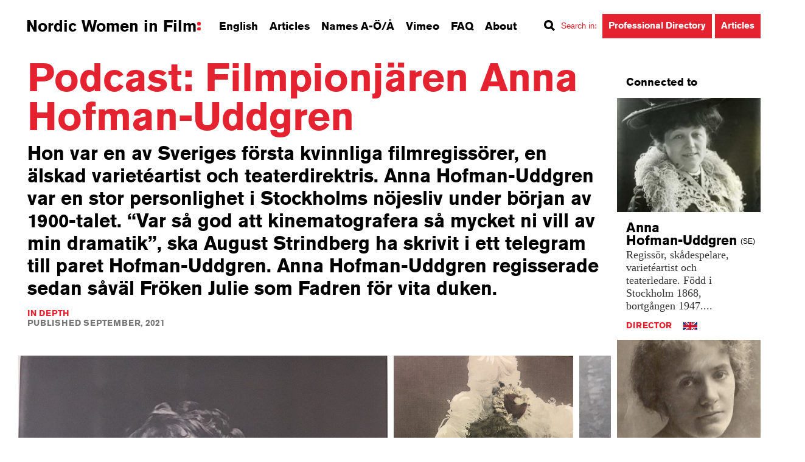

--- FILE ---
content_type: text/html; charset=UTF-8
request_url: https://nordicwomeninfilm.com/podcast-filmpionjaren-anna-hofman-uddgren/?lang=sv
body_size: 27039
content:
<!DOCTYPE html>
<!--[if lt IE 7]>      <html class="no-js lt-ie9 lt-ie8 lt-ie7" lang="sv"> <![endif]-->
<!--[if IE 7]>         <html class="no-js lt-ie9 lt-ie8" lang="sv"> <![endif]-->
<!--[if IE 8]>         <html class="no-js lt-ie9" lang="sv"> <![endif]-->
<!--[if gt IE 8]><!--> <html class="no-js" lang="sv"> <!--<![endif]-->
<head>
	<meta charset="utf-8">
	<meta http-equiv="X-UA-Compatible" content="IE=edge">
	<title>Podcast: Filmpionjären Anna Hofman-Uddgren</title>
	<meta name="viewport" content="width=device-width, initial-scale=1, shrink-to-fit=no">
	<script src="https://use.typekit.net/zlb3nct.js"></script>
	<script>try{Typekit.load({ async: true });}catch(e){}</script>
	<link rel="shortcut icon" href="https://nordicwomeninfilm.com/wp-content/themes/nordicwomenfilm/img/favicon.ico">
	<link rel="stylesheet" href="https://nordicwomeninfilm.com/wp-content/themes/nordicwomenfilm/css/normalize.css">
	<link rel="stylesheet" href="https://nordicwomeninfilm.com/wp-content/themes/nordicwomenfilm/css/nouislider.min.css">
	<link rel="stylesheet" href="https://nordicwomeninfilm.com/wp-content/themes/nordicwomenfilm/style.css">
    <!--[if !IE]-->
    <link rel="stylesheet" href="https://nordicwomeninfilm.com/wp-content/themes/nordicwomenfilm/css/transitions.css">
    <!--[endif]-->
    
    <link rel="stylesheet" href="https://nordicwomeninfilm.com/wp-content/themes/nordicwomenfilm/css/font-awesome.min.css">
	<meta name='robots' content='index, follow, max-image-preview:large, max-snippet:-1, max-video-preview:-1' />
	<style>img:is([sizes="auto" i], [sizes^="auto," i]) { contain-intrinsic-size: 3000px 1500px }</style>
	
	<!-- This site is optimized with the Yoast SEO plugin v24.0 - https://yoast.com/wordpress/plugins/seo/ -->
	<meta name="description" content="Anna Hofman-Uddgren var en av Sveriges första kvinnliga filmregissörer, en älskad varietéartist och teaterdirektris. Lär dig mer om hennes liv i vår nya podcast!" />
	<link rel="canonical" href="https://nordicwomeninfilm.com/podcast-filmpionjaren-anna-hofman-uddgren/" />
	<meta property="og:locale" content="en_US" />
	<meta property="og:type" content="article" />
	<meta property="og:title" content="Podcast: Filmpionjären Anna Hofman-Uddgren | nordicwomeninfilm" />
	<meta property="og:description" content="Anna Hofman-Uddgren var en av Sveriges första kvinnliga filmregissörer, en älskad varietéartist och teaterdirektris. Lär dig mer om hennes liv i vår nya podcast!" />
	<meta property="og:url" content="https://nordicwomeninfilm.com/podcast-filmpionjaren-anna-hofman-uddgren/" />
	<meta property="og:site_name" content="nordicwomeninfilm" />
	<meta property="article:publisher" content="https://www.facebook.com/NordicWomenInFilm/" />
	<meta property="article:published_time" content="2021-09-06T09:00:13+00:00" />
	<meta property="article:modified_time" content="2022-04-29T07:47:17+00:00" />
	<meta property="og:image" content="https://nordicwomeninfilm.com/wp-content/uploads/2021/09/Anna-Hofman-Uddgren_1_beskuren.jpg" />
	<meta property="og:image:width" content="783" />
	<meta property="og:image:height" content="542" />
	<meta property="og:image:type" content="image/jpeg" />
	<meta name="author" content="Tove Thorslund" />
	<meta name="twitter:card" content="summary_large_image" />
	<meta name="twitter:label1" content="Written by" />
	<meta name="twitter:data1" content="Tove Thorslund" />
	<script type="application/ld+json" class="yoast-schema-graph">{"@context":"https://schema.org","@graph":[{"@type":"WebPage","@id":"https://nordicwomeninfilm.com/podcast-filmpionjaren-anna-hofman-uddgren/","url":"https://nordicwomeninfilm.com/podcast-filmpionjaren-anna-hofman-uddgren/","name":"Podcast: Filmpionjären Anna Hofman-Uddgren | nordicwomeninfilm","isPartOf":{"@id":"https://nordicwomeninfilm.com/#website"},"primaryImageOfPage":{"@id":"https://nordicwomeninfilm.com/podcast-filmpionjaren-anna-hofman-uddgren/#primaryimage"},"image":{"@id":"https://nordicwomeninfilm.com/podcast-filmpionjaren-anna-hofman-uddgren/#primaryimage"},"thumbnailUrl":"https://nordicwomeninfilm.com/wp-content/uploads/2021/09/Anna-Hofman-Uddgren_1_beskuren.jpg","datePublished":"2021-09-06T09:00:13+00:00","dateModified":"2022-04-29T07:47:17+00:00","author":{"@id":"https://nordicwomeninfilm.com/#/schema/person/ee457addee331fbe9cbfd6832ec66965"},"description":"Anna Hofman-Uddgren var en av Sveriges första kvinnliga filmregissörer, en älskad varietéartist och teaterdirektris. Lär dig mer om hennes liv i vår nya podcast!","breadcrumb":{"@id":"https://nordicwomeninfilm.com/podcast-filmpionjaren-anna-hofman-uddgren/#breadcrumb"},"inLanguage":"en-US","potentialAction":[{"@type":"ReadAction","target":["https://nordicwomeninfilm.com/podcast-filmpionjaren-anna-hofman-uddgren/"]}]},{"@type":"ImageObject","inLanguage":"en-US","@id":"https://nordicwomeninfilm.com/podcast-filmpionjaren-anna-hofman-uddgren/#primaryimage","url":"https://nordicwomeninfilm.com/wp-content/uploads/2021/09/Anna-Hofman-Uddgren_1_beskuren.jpg","contentUrl":"https://nordicwomeninfilm.com/wp-content/uploads/2021/09/Anna-Hofman-Uddgren_1_beskuren.jpg","width":783,"height":542,"caption":"Anna Hofman-Uddgren. Foto: Wikimedia Commons."},{"@type":"BreadcrumbList","@id":"https://nordicwomeninfilm.com/podcast-filmpionjaren-anna-hofman-uddgren/#breadcrumb","itemListElement":[{"@type":"ListItem","position":1,"name":"Home","item":"https://nordicwomeninfilm.com/"},{"@type":"ListItem","position":2,"name":"Podcast: Filmpionjären Anna Hofman-Uddgren"}]},{"@type":"WebSite","@id":"https://nordicwomeninfilm.com/#website","url":"https://nordicwomeninfilm.com/","name":"nordicwomeninfilm","description":"Nordic Women in Film är en kunskapsbank och inspirationskälla om kvinnor i skandinavisk film – i Sverige, Norge och Danmark. Över tusen namnposter, aktuella porträtt, fördjupande artiklar, intervjuer och filmklipp som verkar för att sprida kunskap och medvetenhet om kvinnors professionella insatser på filmens område, i ett historiskt perspektiv och i samtiden.","potentialAction":[{"@type":"SearchAction","target":{"@type":"EntryPoint","urlTemplate":"https://nordicwomeninfilm.com/?s={search_term_string}"},"query-input":{"@type":"PropertyValueSpecification","valueRequired":true,"valueName":"search_term_string"}}],"inLanguage":"en-US"},{"@type":"Person","@id":"https://nordicwomeninfilm.com/#/schema/person/ee457addee331fbe9cbfd6832ec66965","name":"Tove Thorslund","url":"https://nordicwomeninfilm.com/author/tove-thorslundfilminstitutet-se/"}]}</script>
	<!-- / Yoast SEO plugin. -->


<link rel="alternate" type="application/rss+xml" title="nordicwomeninfilm &raquo; Podcast: Filmpionjären Anna Hofman-Uddgren Comments Feed" href="https://nordicwomeninfilm.com/podcast-filmpionjaren-anna-hofman-uddgren/feed/" />
<script type="text/javascript">
/* <![CDATA[ */
window._wpemojiSettings = {"baseUrl":"https:\/\/s.w.org\/images\/core\/emoji\/15.0.3\/72x72\/","ext":".png","svgUrl":"https:\/\/s.w.org\/images\/core\/emoji\/15.0.3\/svg\/","svgExt":".svg","source":{"concatemoji":"https:\/\/nordicwomeninfilm.com\/wp-includes\/js\/wp-emoji-release.min.js?ver=6.7.1"}};
/*! This file is auto-generated */
!function(i,n){var o,s,e;function c(e){try{var t={supportTests:e,timestamp:(new Date).valueOf()};sessionStorage.setItem(o,JSON.stringify(t))}catch(e){}}function p(e,t,n){e.clearRect(0,0,e.canvas.width,e.canvas.height),e.fillText(t,0,0);var t=new Uint32Array(e.getImageData(0,0,e.canvas.width,e.canvas.height).data),r=(e.clearRect(0,0,e.canvas.width,e.canvas.height),e.fillText(n,0,0),new Uint32Array(e.getImageData(0,0,e.canvas.width,e.canvas.height).data));return t.every(function(e,t){return e===r[t]})}function u(e,t,n){switch(t){case"flag":return n(e,"\ud83c\udff3\ufe0f\u200d\u26a7\ufe0f","\ud83c\udff3\ufe0f\u200b\u26a7\ufe0f")?!1:!n(e,"\ud83c\uddfa\ud83c\uddf3","\ud83c\uddfa\u200b\ud83c\uddf3")&&!n(e,"\ud83c\udff4\udb40\udc67\udb40\udc62\udb40\udc65\udb40\udc6e\udb40\udc67\udb40\udc7f","\ud83c\udff4\u200b\udb40\udc67\u200b\udb40\udc62\u200b\udb40\udc65\u200b\udb40\udc6e\u200b\udb40\udc67\u200b\udb40\udc7f");case"emoji":return!n(e,"\ud83d\udc26\u200d\u2b1b","\ud83d\udc26\u200b\u2b1b")}return!1}function f(e,t,n){var r="undefined"!=typeof WorkerGlobalScope&&self instanceof WorkerGlobalScope?new OffscreenCanvas(300,150):i.createElement("canvas"),a=r.getContext("2d",{willReadFrequently:!0}),o=(a.textBaseline="top",a.font="600 32px Arial",{});return e.forEach(function(e){o[e]=t(a,e,n)}),o}function t(e){var t=i.createElement("script");t.src=e,t.defer=!0,i.head.appendChild(t)}"undefined"!=typeof Promise&&(o="wpEmojiSettingsSupports",s=["flag","emoji"],n.supports={everything:!0,everythingExceptFlag:!0},e=new Promise(function(e){i.addEventListener("DOMContentLoaded",e,{once:!0})}),new Promise(function(t){var n=function(){try{var e=JSON.parse(sessionStorage.getItem(o));if("object"==typeof e&&"number"==typeof e.timestamp&&(new Date).valueOf()<e.timestamp+604800&&"object"==typeof e.supportTests)return e.supportTests}catch(e){}return null}();if(!n){if("undefined"!=typeof Worker&&"undefined"!=typeof OffscreenCanvas&&"undefined"!=typeof URL&&URL.createObjectURL&&"undefined"!=typeof Blob)try{var e="postMessage("+f.toString()+"("+[JSON.stringify(s),u.toString(),p.toString()].join(",")+"));",r=new Blob([e],{type:"text/javascript"}),a=new Worker(URL.createObjectURL(r),{name:"wpTestEmojiSupports"});return void(a.onmessage=function(e){c(n=e.data),a.terminate(),t(n)})}catch(e){}c(n=f(s,u,p))}t(n)}).then(function(e){for(var t in e)n.supports[t]=e[t],n.supports.everything=n.supports.everything&&n.supports[t],"flag"!==t&&(n.supports.everythingExceptFlag=n.supports.everythingExceptFlag&&n.supports[t]);n.supports.everythingExceptFlag=n.supports.everythingExceptFlag&&!n.supports.flag,n.DOMReady=!1,n.readyCallback=function(){n.DOMReady=!0}}).then(function(){return e}).then(function(){var e;n.supports.everything||(n.readyCallback(),(e=n.source||{}).concatemoji?t(e.concatemoji):e.wpemoji&&e.twemoji&&(t(e.twemoji),t(e.wpemoji)))}))}((window,document),window._wpemojiSettings);
/* ]]> */
</script>
<style id='wp-emoji-styles-inline-css' type='text/css'>

	img.wp-smiley, img.emoji {
		display: inline !important;
		border: none !important;
		box-shadow: none !important;
		height: 1em !important;
		width: 1em !important;
		margin: 0 0.07em !important;
		vertical-align: -0.1em !important;
		background: none !important;
		padding: 0 !important;
	}
</style>
<link rel='stylesheet' id='contact-form-7-css' href='https://nordicwomeninfilm.com/wp-content/plugins/contact-form-7/includes/css/styles.css?ver=6.0.1' type='text/css' media='all' />
<link rel='stylesheet' id='cookie-law-info-css' href='https://nordicwomeninfilm.com/wp-content/plugins/webtoffee-gdpr-cookie-consent/public/css/cookie-law-info-public.css?ver=2.4.0' type='text/css' media='all' />
<link rel='stylesheet' id='cookie-law-info-gdpr-css' href='https://nordicwomeninfilm.com/wp-content/plugins/webtoffee-gdpr-cookie-consent/public/css/cookie-law-info-gdpr.css?ver=2.4.0' type='text/css' media='all' />
<style id='cookie-law-info-gdpr-inline-css' type='text/css'>
.cli-modal-content, .cli-tab-content { background-color: #ffffff; }.cli-privacy-content-text, .cli-modal .cli-modal-dialog, .cli-tab-container p, a.cli-privacy-readmore { color: #000000; }.cli-tab-header { background-color: #f2f2f2; }.cli-tab-header, .cli-tab-header a.cli-nav-link,span.cli-necessary-caption,.cli-switch .cli-slider:after { color: #000000; }.cli-switch .cli-slider:before { background-color: #ffffff; }.cli-switch input:checked + .cli-slider:before { background-color: #ffffff; }.cli-switch .cli-slider { background-color: #e3e1e8; }.cli-switch input:checked + .cli-slider { background-color: #28a745; }.cli-modal-close svg { fill: #000000; }.cli-tab-footer .wt-cli-privacy-accept-all-btn { background-color: #00acad; color: #ffffff}.cli-tab-footer .wt-cli-privacy-accept-btn { background-color: #00acad; color: #ffffff}.cli-tab-header a:before{ border-right: 1px solid #000000; border-bottom: 1px solid #000000; }
</style>
<link rel='stylesheet' id='dashicons-css' href='https://nordicwomeninfilm.com/wp-includes/css/dashicons.min.css?ver=6.7.1' type='text/css' media='all' />
<script type="text/javascript" src="https://nordicwomeninfilm.com/wp-includes/js/jquery/jquery.min.js?ver=3.7.1" id="jquery-core-js"></script>
<script type="text/javascript" src="https://nordicwomeninfilm.com/wp-includes/js/jquery/jquery-migrate.min.js?ver=3.4.1" id="jquery-migrate-js"></script>
<script type="text/javascript" id="cookie-law-info-js-extra">
/* <![CDATA[ */
var Cli_Data = {"nn_cookie_ids":["__utma","__utmc","__utmz","__utmt","__utmb","__atuvc","__atuvs","ouid","di2","bt2","um","uid","na_id","vc","uvc","loc","vuid","test_cookie"],"non_necessary_cookies":{"non-necessary":["test_cookie"],"analytics":["uvc"],"performance":["__utma","__utmc","__utmz","__utmt","__utmb"],"functional":["__atuvc","__atuvs","ouid","na_id","vc"],"advertisement":["di2","uid","loc"],"other":["bt2","um","vuid"]},"cookielist":{"necessary":{"id":20,"status":true,"priority":8,"title":"Necessary","strict":true,"default_state":false,"ccpa_optout":false,"loadonstart":true},"non-necessary":{"id":21,"status":true,"priority":7,"title":"Non Necessary","strict":false,"default_state":true,"ccpa_optout":false,"loadonstart":false},"analytics":{"id":26,"status":true,"priority":6,"title":"Analytics","strict":false,"default_state":true,"ccpa_optout":false,"loadonstart":false},"performance":{"id":22,"status":true,"priority":5,"title":"Performance","strict":false,"default_state":true,"ccpa_optout":false,"loadonstart":false},"functional":{"id":23,"status":true,"priority":4,"title":"Functional","strict":false,"default_state":true,"ccpa_optout":false,"loadonstart":false},"advertisement":{"id":24,"status":true,"priority":3,"title":"Advertisement","strict":false,"default_state":true,"ccpa_optout":false,"loadonstart":false},"other":{"id":25,"status":true,"priority":2,"title":"Other","strict":false,"default_state":true,"ccpa_optout":false,"loadonstart":false}},"ajax_url":"https:\/\/nordicwomeninfilm.com\/wp-admin\/admin-ajax.php","current_lang":"en","security":"3ad37d07a5","eu_countries":["GB"],"geoIP":"enabled","use_custom_geolocation_api":"","custom_geolocation_api":"https:\/\/geoip.cookieyes.com\/geoip\/checker\/result.php","consentVersion":"1","strictlyEnabled":["necessary","obligatoire"],"cookieDomain":"","privacy_length":"250","ccpaEnabled":"","ccpaRegionBased":"","ccpaBarEnabled":"","ccpaType":"gdpr","triggerDomRefresh":"","secure_cookies":""};
var log_object = {"ajax_url":"https:\/\/nordicwomeninfilm.com\/wp-admin\/admin-ajax.php"};
/* ]]> */
</script>
<script type="text/javascript" src="https://nordicwomeninfilm.com/wp-content/plugins/webtoffee-gdpr-cookie-consent/public/js/cookie-law-info-public.js?ver=2.4.0" id="cookie-law-info-js"></script>
<link rel="https://api.w.org/" href="https://nordicwomeninfilm.com/wp-json/" /><link rel="alternate" title="JSON" type="application/json" href="https://nordicwomeninfilm.com/wp-json/wp/v2/posts/9488" /><link rel="EditURI" type="application/rsd+xml" title="RSD" href="https://nordicwomeninfilm.com/xmlrpc.php?rsd" />
<meta name="generator" content="WordPress 6.7.1" />
<link rel='shortlink' href='https://nordicwomeninfilm.com/?p=9488' />
<link rel="alternate" title="oEmbed (JSON)" type="application/json+oembed" href="https://nordicwomeninfilm.com/wp-json/oembed/1.0/embed?url=https%3A%2F%2Fnordicwomeninfilm.com%2Fpodcast-filmpionjaren-anna-hofman-uddgren%2F" />
<link rel="alternate" title="oEmbed (XML)" type="text/xml+oembed" href="https://nordicwomeninfilm.com/wp-json/oembed/1.0/embed?url=https%3A%2F%2Fnordicwomeninfilm.com%2Fpodcast-filmpionjaren-anna-hofman-uddgren%2F&#038;format=xml" />
<script type="text/plain" data-cli-class="cli-blocker-script"  data-cli-category="analytics" data-cli-script-type="analytics" data-cli-block="true" data-cli-block-if-ccpa-optout="false" data-cli-element-position="head"> (function(c,l,a,r,i,t,y){ c[a]=c[a]||function(){(c[a].q=c[a].q||[]).push(arguments)}; t=l.createElement(r);t.async=1;t.src="https://www.clarity.ms/tag/"+i; y=l.getElementsByTagName(r)[0];y.parentNode.insertBefore(t,y); })(window, document, "clarity", "script", "io7zfvvxg1"); </script>			<style id="wpsp-style-frontend"></style>
			        <!-- Global Site Tag (gtag.js) - Google Analytics -->
<script type="text/plain" data-cli-class="cli-blocker-script" data-cli-label="Google Tag Manager"  data-cli-script-type="analytics" data-cli-block="true" data-cli-block-if-ccpa-optout="false" data-cli-element-position="head" async src="https://www.googletagmanager.com/gtag/js?id=UA-75794022-1"></script>
<script>
  window.dataLayer = window.dataLayer || [];
  function gtag(){dataLayer.push(arguments);}
  gtag('js', new Date());

  gtag('config', 'UA-75794022-1', { 'anonymize_ip': true });

</script>
</head>
<body data-rsssl=1>
	<div id="fb-root"></div>
	<script type="text/plain" data-cli-class="cli-blocker-script" data-cli-label="Facebook Pixel Code"  data-cli-script-type="advertisement" data-cli-block="true" data-cli-block-if-ccpa-optout="false" data-cli-element-position="body">(function(d, s, id) {
	  var js, fjs = d.getElementsByTagName(s)[0];
	  if (d.getElementById(id)) return;
	  js = d.createElement(s); js.id = id;
	  js.src = "//connect.facebook.net/en_US/sdk.js#xfbml=1&version=v2.5";
	  fjs.parentNode.insertBefore(js, fjs);
	}(document, 'script', 'facebook-jssdk'));</script>
	<header class="site-header">
		<a role="button" id="skip-to-content" href="#site-body">Skip to content</a>
		<div class="container">
			<div class="site-logo">
				<a href="/">Nordic Women in Film<span></span></a>
			</div>
			<nav class="site-nav" role="navigation">
        <ul>
                <li>
                        <a class="open-search open-english" href="/english">English</a>
                </li>
                <li>
                        <a href="/articles">Articles</a>
                </li>
                <li>
                        <a href="/names">Names A-Ö/Å</a>
                </li>
                <li>
                        <a href="https://vimeo.com/nordicwomeninfilm" target="_blank">Vimeo</a>
                </li>
                <li>
                        <a href="/faq">FAQ</a>
                </li>
                <li>
                        <a href="/about">About</a>
                </li>
                <li class="search-nav-container">
                        <div>
                                <div class="search-label-container">
                                        <i class="icon icon-search"></i><span class="search-label">Search in<i class="search-colon">:</i></span>
                                </div>
                                <a class="btn search-btn open-search open-search-prof" href="/search"><span>Professional Directory</span></a>
                                <a class="btn search-btn open-search open-search-articles" href="/search"><span>Articles</span></a>

                        </div>
                </li>
                        </ul>
</nav>
<nav class="site-small-nav" role="navigation">
        <ul>
                <li>
                        <a class="open-nav" href="#"><span>Menu</span><i class="icon icon-nav"></i></a>
                </li>
                <li class="hidden-xs">
                        <a class="open-search" href="#"><span>Search</span><i class="icon icon-search"></i></a>
                </li>
        </ul>
</nav>		</div>
	</header>	<div class="site-body" id="site-body">
		<div class="container">
			<div class="row">
                				<article class="col-xs-2 col-sm-3 col-md-3 col-lg-4">
					<div class="row">
						<div class="col-xs-2 col-sm-3 col-md-3 col-lg-4 scale-text">
							<div class="inner">
								<h1 class="heading page-title">
									Podcast: Filmpionjären Anna Hofman-Uddgren								</h1>
								<p class="lead">
									Hon var en av Sveriges första kvinnliga filmregissörer, en älskad varietéartist och teaterdirektris. Anna Hofman-Uddgren var en stor personlighet i Stockholms nöjesliv under början av 1900-talet. “Var så god att kinematografera så mycket ni vill av min dramatik”, ska August Strindberg ha skrivit i ett telegram till paret Hofman-Uddgren. Anna Hofman-Uddgren regisserade sedan såväl Fröken Julie som Fadren för vita duken.
								</p>
								<ul class="meta">
									<li class="category">
                                        										<a href="/articles/?type=2">In Depth</a>
									</li>
									<li>
										Published September, 2021									</li>
								<!--Check which language is available for the given post by checking if the ingress for each language is empty or not-->
																</ul>
							</div>
							<div class="gallery carousel-gallery">
                                <figure>
                                        <img src="https://nordicwomeninfilm.com/wp-content/uploads/2021/09/Anna-Hofman-Uddgren_1_beskuren.jpg" alt="">
                                        <figcaption>Anna Hofman-Uddgren. Foto: Wikimedia Commons.</figcaption>
                                    </figure><figure>
                                        <img src="https://nordicwomeninfilm.com/wp-content/uploads/2021/09/Anna-Hofman-Uddgren_4.jpg" alt="">
                                        <figcaption>Anna Hofman-Uddgren i scenutstyrsel, 1890-talet, affisch. Foto: Wikimedia Commons.</figcaption>
                                    </figure><figure>
                                        <img src="https://nordicwomeninfilm.com/wp-content/uploads/2021/09/Anna-Hofman-Uddgren_5.jpg" alt="">
                                        <figcaption>Anna Hofman-Uddgren, då Hammarström, i tonåren. Foto: Wikimedia Commons.</figcaption>
                                    </figure><figure>
                                        <img src="https://nordicwomeninfilm.com/wp-content/uploads/2021/09/Anna-Hofman-Uddgren_3-scaled.jpg" alt="">
                                        <figcaption>Anna Hofmann som Ångbåts-Kalle i revyn Den förgyllda lergöken, Kristallsalongen 1900. Foto: Musikverket/ Wikimedia Commons.</figcaption>
                                    </figure><figure>
                                        <img src="https://nordicwomeninfilm.com/wp-content/uploads/2021/09/Anna-Hofman-Uddgren_2.jpeg" alt="">
                                        <figcaption>Omkring år 1945. Foto: Wikimedia Commons.</figcaption>
                                    </figure><figure>
                                        <img src="https://nordicwomeninfilm.com/wp-content/uploads/2021/09/Anna-Hofman-Uddgren_1.jpeg" alt="">
                                        <figcaption>Anna Hofman-Uddgren. Foto: Wikimedia Commons.</figcaption>
                                    </figure>							</div>
						</div>
					</div>
					<div class="row">
						<div class="col-xs-2 col-sm-3 col-md-1 col-lg-1">
							<div class="inner">
								<div class="addthis_sharing_toolbox">
                                                                        								</div>
							</div>
						</div><div class="col-xs-2 col-sm-3 col-md-3 scale-text article-body-content">
							<div class="inner">
							    <!--[if lt IE 9]><script>document.createElement('audio');</script><![endif]-->
<audio class="wp-audio-shortcode" id="audio-9488-1" preload="none" style="width: 100%;" controls="controls"><source type="audio/mpeg" src="https://www.nordicwomeninfilm.com/wp-content/uploads/2021/09/Ljudberattelse_Anna_Hofman_Uddgren_FINAL.mp3?_=1" /><a href="https://www.nordicwomeninfilm.com/wp-content/uploads/2021/09/Ljudberattelse_Anna_Hofman_Uddgren_FINAL.mp3">https://www.nordicwomeninfilm.com/wp-content/uploads/2021/09/Ljudberattelse_Anna_Hofman_Uddgren_FINAL.mp3</a></audio>
<p><span style="font-size: 10pt;">Lyssna på ljudberättelsen om Anna Hofman-Uddgren</span></p>
<p><strong>Starten på An</strong><strong>na Hofman-Uddgrens karriär<br />
</strong>&#8220;17 år gammal på hösten sade min mor till mig, kan du tiga ska du få följa med mig till någon som kanske vill göra något för dig.&#8221; Så står skrivet i inledningen till Anna Hofman-Uddgrens memoarutkast. Denna <em>någon</em> ska senare visa sig vara Kung Oscar II, som sades vara Anna Hofman-Uddgrens pappa – något som med tiden blev en offentlig hemlighet. Anna växte upp i Stockholm och uppfostrades av sin mamma och mormor. Vid 17 års ålder tog hennes mamma med henne till slottet där hon fick sin önskan uppfylld – att åka till Paris och lära sig franska. Och mot Paris det bar.</p>
<p>Åren i Paris blev en livsomvälvande tid för Anna Hofman-Uddgren, då hon här kunde umgås och röra sig fritt utan några av de restriktioner hon var van vid i Stockholm. Här lärde hon sig också att sjunga och uppträda för publik, och började försörja sig som s.k. chansonettsångerska – en vissångerska.</p>
<p>År 1891, efter några år i Paris, reste Anna hem till Sverige för att föda sin första dotter. Hon arbetade med att uppträda på varieté, som vid denna tid var ett populärt nöje i Sverige för framförallt borgarklassens unga män. På varietén blandades sång med dans, magi och akrobatik. Anna byggde upp sin karriär och bytte ut namnet Hammarström till Hofman.</p>
<p>Några år senare, år 1896, försörjde Anna ensam sina, nu, två döttrar. Hon arrangerade vid denna tid egna varietéföreställningar i Stockholm och tog så småningom över driften av Kristallsalongen på Djurgården. Här regisserade och uppträdde Hofman-Uddgren i de olika föreställningarna – samtidigt som hon anställde andra skådespelare. Så småningom tog hon även, tillsammans med Gustaf Uddgren, som då hade blivit hennes make, över ledningen av Cirkus i Stockholm.</p>
<p><strong>Entrén i filmens värld<br />
</strong>1896 var året då filmen gjorde sitt intåg i Sverige. Filmen spreds runt om i  landet med hjälp av filmförevisare, som reste från stad till stad för att visa rörliga bilder på duk. I Stockholm och andra större städer växte fasta biografer fram. Biograferna blev en konkurrent till varietéerna. Till biografprogrammet tog man ofta in levande artister som uppträdde mellan de olika filminslagen.</p>
<p>Anna Hofman-Uddgren tog jobb som en av dessa biografartister, och uppträdde på N. P. Nilssons (&#8220;Häst-Nisses&#8221;) biografer. Efter en tid påbörjar Häst-Nisse och Anna  ett samarbete, med inspelningen av filmen <em>Stockholmsfrestelser</em>. Filmen fick premiär år 1911 på en av Häst-Nisses finaste biografer – Orientaliska teatern på Drottninggatan.</p>
<p>&#8220;Fru Uddgren nedlägger mycket möda på sina biografdramer. Hon far omkring till alla håll och kanter av staden och förevigar många genuina Stockholmsplatser och situationer,&#8221; skriver Dagens Nyheter om Anna Hofman-Uddgren i en artikel publicerad i juli 1911.</p>
<p><strong>Strindberg på vita duken<br />
</strong>Anna Hofman-Uddgrens make Gustaf Uddgren frågade i september sin vän August Strindberg hur han skulle ställa sig till en filmatisering av något av hans verk. Dagen därpå kom ett telegram tillbaka: &#8220;Varsågod att kinematografera så mycket ni vill av min dramatik&#8221; – signerat August Strindberg.</p>
<p><em>Fadren</em> och <em>Fröken Julie</em> börjar efter telegrammet att filmatiseras, och <em>Fröken Julie</em> får premiär i januari 1912. Det blev ingen stor succé, och Strindberg-filmerna blev de sista Anna Hofman-Uddgren regisserar.</p>
<p>&#8220;Det är svårt att fantisera om vad för filmer hon skulle ha gjort och hur det skulle ha gått. Man skulle kunna se hennes karriärväg som en slingrig bana, där hon tog sig fram där det var möjligt. På det sättet speglar hennes karriär tiden hon levde i,&#8221; menar teaterforskaren Marika V. Lagercrantz.</p>
<p><strong>Titta på filmerna som nämns i podden på Filmarkivet.se:<br />
</strong><a href="https://www.filmarkivet.se/movies/fadren-sorgespel-i-3-akter/">Fadren (Anna Hofman-Uddgren, 1912)</a><br />
<a href="https://www.filmarkivet.se/movies/varmlandingarna/">Värmländingarna (Ebba Lindkvist, 1910)</a><br />
<a href="https://www.filmarkivet.se/movies/skilda-tiders-danser/">Skilda tiders danser (Emma Meissner och Rosa Grünberg, 1909)</a></p>
<p>Podden om Anna Hofman-Uddgren är gjord i samarbete mellan Svenska Filminstitutet och <a href="https://www.kvinnohistoriska.se/">Stockholms Kvinnohistoriska</a> och är en del av poddserien <a href="https://www.kvinnohistoriska.se/kvinnansplats">Kvinnans Plats</a>. I avsnittet intervjuar radiojournalisten Emma Ikekwe teaterforskaren Marika V. Lagercrantz. Producerat av Soundtelling.</p>
                                <ul class="meta">
									<li>
                                        										Author Nordic Women in Film									</li>
								</ul>
							</div>
						</div>
					</div>
				</article><aside class="col-xs-2 col-sm-3 col-md-1 col-lg-1">
					<!-- Archive -->
                    <section>
						<div class="inner">
                                                        <!--
							<h2 class="heading">
								Bloggarkiv
							</h2>
							<nav>
								<ul>
									<li><a href="artiklar.html">December 2015</a></li>
									<li><a href="artiklar.html">November 2015</a></li>
									<li><a href="artiklar.html">Oktober 2015</a></li>
									<li><a href="artiklar.html">September 2015</a></li>
									<li><a href="artiklar.html">Augusti 2015</a></li>
									<li><a href="artiklar.html">Juli 2015</a></li>
									<li><a href="artiklar.html">Juni 2015</a></li>
									<li><a href="artiklar.html">Maj 2015</a></li>
								</ul>
							</nav>
                            -->
						</div>
					</section>					<!-- from the same author -->
                    <!-- TODO doesnt work -->
                                        <!-- related persons -->
                    <section>
	<div class="inner">
		<h2 class="heading">
			Connected to
		</h2>
	</div>
	<div class="row carousel-sidebar">
		<div class="col-xs-1 scale-text">
    <div class="preview">
        <figure class="thumbnail">
                        <a href="https://nordicwomeninfilm.com/person/anna-hofman-uddgren/">
                <img width="215" height="300" src="https://nordicwomeninfilm.com/wp-content/uploads/2015/02/Uddgren_Hoffman_Anna072-215x300.jpg" class="attachment-medium size-medium" alt="Anna Hofman-Uddgren" decoding="async" fetchpriority="high" srcset="https://nordicwomeninfilm.com/wp-content/uploads/2015/02/Uddgren_Hoffman_Anna072-215x300.jpg 215w, https://nordicwomeninfilm.com/wp-content/uploads/2015/02/Uddgren_Hoffman_Anna072-734x1024.jpg 734w, https://nordicwomeninfilm.com/wp-content/uploads/2015/02/Uddgren_Hoffman_Anna072.jpg 1329w" sizes="(max-width: 215px) 100vw, 215px" />            </a>
        </figure>
        <div class="inner cuttr">
            <div class="flexible">
                	<h2 class="heading">
	Anna  
			<nobr>
				Hofman-Uddgren				<span class="nationality nat-small">
											(SE)
									</span>
			</nobr>
			</h2>                <p><a href="https://nordicwomeninfilm.com/person/anna-hofman-uddgren/" class="cuttrText">Regissör, skådespelare, varietéartist och teaterledare. Född i Stockholm 1868, bortgången 1947....</a></p>
            </div>
            <ul class="meta cuttrCompare has-flag">
                            <li class="category">
                    <a href="/search/?profession=1213">Director</a>
                </li>
                        			<li class="lang lang-en">
				<a href="https://nordicwomeninfilm.com/person/anna-hofman-uddgren/?lang=en" aria-label="Read  in english">
					<i lang="en" class="icon icon-flag"></i>
				</a>
			</li>
			            </ul>
        </div>
    </div>
</div><div class="col-xs-1 scale-text">
    <div class="preview">
        <figure class="thumbnail">
                        <a href="https://nordicwomeninfilm.com/person/ebba-lindkvist/">
                <img width="220" height="300" src="https://nordicwomeninfilm.com/wp-content/uploads/2015/02/EbbaLindkvist1-220x300.jpg" class="attachment-medium size-medium" alt="Ebba Lindqvist" decoding="async" srcset="https://nordicwomeninfilm.com/wp-content/uploads/2015/02/EbbaLindkvist1-220x300.jpg 220w, https://nordicwomeninfilm.com/wp-content/uploads/2015/02/EbbaLindkvist1.jpg 468w" sizes="(max-width: 220px) 100vw, 220px" />            </a>
        </figure>
        <div class="inner cuttr">
            <div class="flexible">
                	<h2 class="heading">
	Ebba  
			<nobr>
				Lindkvist				<span class="nationality nat-small">
											(SE)
									</span>
			</nobr>
			</h2>                <p><a href="https://nordicwomeninfilm.com/person/ebba-lindkvist/" class="cuttrText">Även känd som Ebba Lindqvist. Regissör och skådespelare. Född 1882 i Stockholm, bortgången...</a></p>
            </div>
            <ul class="meta cuttrCompare has-flag">
                            <li class="category">
                    <a href="/search/?profession=1213">Director</a>
                </li>
                        			<li class="lang lang-en">
				<a href="https://nordicwomeninfilm.com/person/ebba-lindkvist/?lang=en" aria-label="Read  in english">
					<i lang="en" class="icon icon-flag"></i>
				</a>
			</li>
			            </ul>
        </div>
    </div>
</div><div class="col-xs-1 scale-text">
    <div class="preview">
        <figure class="thumbnail">
                        <a href="https://nordicwomeninfilm.com/person/rosa-grunberg/">
                <img width="229" height="300" src="https://nordicwomeninfilm.com/wp-content/uploads/2015/02/grünberg_rosa005-229x300.jpg" class="attachment-medium size-medium" alt="Rosa Grünberg" decoding="async" srcset="https://nordicwomeninfilm.com/wp-content/uploads/2015/02/grünberg_rosa005-229x300.jpg 229w, https://nordicwomeninfilm.com/wp-content/uploads/2015/02/grünberg_rosa005.jpg 442w" sizes="(max-width: 229px) 100vw, 229px" />            </a>
        </figure>
        <div class="inner cuttr">
            <div class="flexible">
                	<h2 class="heading">
	Rosa  
			<nobr>
				Grünberg				<span class="nationality nat-small">
											(SE)
									</span>
			</nobr>
			</h2>                <p><a href="https://nordicwomeninfilm.com/person/rosa-grunberg/" class="cuttrText">Opera- och operettsångerska, skådespelerska, filmare. Filmroller 1908-1911. Född 1878,...</a></p>
            </div>
            <ul class="meta cuttrCompare ">
                            <li class="category">
                    <a href="/search/?profession=1213">Director</a>
                </li>
                                    </ul>
        </div>
    </div>
</div><div class="col-xs-1 scale-text">
    <div class="preview">
        <figure class="thumbnail">
                        <a href="https://nordicwomeninfilm.com/person/emma-meissner/">
                <img width="300" height="239" src="https://nordicwomeninfilm.com/wp-content/uploads/2015/02/Meissner_Emma_beskuren-300x239.jpg" class="attachment-medium size-medium" alt="Emma Meissner" decoding="async" loading="lazy" srcset="https://nordicwomeninfilm.com/wp-content/uploads/2015/02/Meissner_Emma_beskuren-300x239.jpg 300w, https://nordicwomeninfilm.com/wp-content/uploads/2015/02/Meissner_Emma_beskuren.jpg 353w" sizes="auto, (max-width: 300px) 100vw, 300px" />            </a>
        </figure>
        <div class="inner cuttr">
            <div class="flexible">
                	<h2 class="heading">
	Emma  
			<nobr>
				Meissner				<span class="nationality nat-small">
											(SE)
									</span>
			</nobr>
			</h2>                <p><a href="https://nordicwomeninfilm.com/person/emma-meissner/" class="cuttrText">Operettsångare, skådespelare, filmare. Född 1866, bortgången 1942. Duo med Rosa Grünberg i en...</a></p>
            </div>
            <ul class="meta cuttrCompare ">
                            <li class="category">
                    <a href="/search/?profession=1213">Director</a>
                </li>
                                    </ul>
        </div>
    </div>
</div>	</div>
</section>
                    <!-- related articles -->
                    <section>
						<div class="inner">
							<h2 class="heading">
								Read more
							</h2>
						</div>
						<div class="row carousel-sidebar">
                            							<article class="col-xs-1 col-sm-1 col-md-1 col-lg-1 scale-text">
								<div class="preview">
                                    									<figure class="thumbnail">
										                                        										<a href="https://nordicwomeninfilm.com/emelie-gor-film-om-sin-mormors-mormor-en-skandalomsusad-pionjar/?lang=sv">
											<img src="https://nordicwomeninfilm.com/wp-content/uploads/2016/02/AnnaHofmanUddgrenJanArndorff_UTVALD-300x199.jpg" data-object-fit="cover" alt="En skandalomsusad pionjär" />
										</a>
									</figure>
									<div class="inner">
										<a href="https://nordicwomeninfilm.com/emelie-gor-film-om-sin-mormors-mormor-en-skandalomsusad-pionjar/?lang=sv">
											<h3 class="heading">
												En skandalomsusad pionjär											</h3>
											<p>
												Anna Hofman-Uddgren, Sveriges första kvinnliga filmregissör – även om Ebba Lindkvist ett...											</p>
										</a>
                                        										<ul class="meta">
											<li class="category"><a href="/articles/?type=8">Blog Post</a></li>
											
																					</ul>
									</div>
								</div>
							</article>							<article class="col-xs-1 col-sm-1 col-md-1 col-lg-1 scale-text">
								<div class="preview">
                                    									<figure class="thumbnail">
										                                        										<a href="https://nordicwomeninfilm.com/podcast-filmpionjaren-anna-hofman-uddgren/?lang=sv">
											<img src="https://nordicwomeninfilm.com/wp-content/uploads/2021/09/Anna-Hofman-Uddgren_1_beskuren-300x208.jpg" data-object-fit="cover" alt="Podcast: Filmpionjären Anna Hofman-Uddgren" />
										</a>
									</figure>
									<div class="inner">
										<a href="https://nordicwomeninfilm.com/podcast-filmpionjaren-anna-hofman-uddgren/?lang=sv">
											<h3 class="heading">
												Podcast: Filmpionjären Anna Hofman-Uddgren											</h3>
											<p>
												Hon var en av Sveriges första kvinnliga filmregissörer, en älskad varietéartist och...											</p>
										</a>
                                        										<ul class="meta">
											<li class="category"><a href="/articles/?type=2">In Depth</a></li>
											
																					</ul>
									</div>
								</div>
							</article>							<article class="col-xs-1 col-sm-1 col-md-1 col-lg-1 scale-text">
								<div class="preview">
                                    									<figure class="thumbnail">
										                                        										<a href="https://nordicwomeninfilm.com/podcast-bibi-lindstrom-en-av-svensk-films-flitigast-anlitade-scenografer/?lang=sv">
											<img src="https://nordicwomeninfilm.com/wp-content/uploads/2015/02/Larsson_Bibi095-300x289.jpg" data-object-fit="cover" alt="Podcast: Bibi Lindström - en av svensk films flitigast anlitade scenografer" />
										</a>
									</figure>
									<div class="inner">
										<a href="https://nordicwomeninfilm.com/podcast-bibi-lindstrom-en-av-svensk-films-flitigast-anlitade-scenografer/?lang=sv">
											<h3 class="heading">
												Podcast: Bibi Lindström - en av svensk films flitigast anlitade scenografer											</h3>
											<p>
												Som en av de första arkitekterna inom svensk film var Bibi Lindström med och lade grunden till...											</p>
										</a>
                                        										<ul class="meta">
											<li class="category"><a href="/articles/?type=2">In Depth</a></li>
											
																					</ul>
									</div>
								</div>
							</article>							<article class="col-xs-1 col-sm-1 col-md-1 col-lg-1 scale-text">
								<div class="preview">
                                    									<figure class="thumbnail">
										                                        										<a href="https://nordicwomeninfilm.com/podcast-mai-zetterling-banade-vag-for-kvinnor-bakom-kameran-och-sitt-eget-skapande/?lang=sv">
											<img src="https://nordicwomeninfilm.com/wp-content/uploads/2015/02/MaiZett-1-300x209.jpg" data-object-fit="cover" alt="Podcast: Mai Zetterling banade väg för kvinnor bakom kameran, och sitt eget skapande" />
										</a>
									</figure>
									<div class="inner">
										<a href="https://nordicwomeninfilm.com/podcast-mai-zetterling-banade-vag-for-kvinnor-bakom-kameran-och-sitt-eget-skapande/?lang=sv">
											<h3 class="heading">
												Podcast: Mai Zetterling banade väg för kvinnor bakom kameran, och sitt eget skapande											</h3>
											<p>
												Året är 1968. Skådespelaren och regissören Mai Zetterling har lyckats ta sig till en roll bakom...											</p>
										</a>
                                        										<ul class="meta">
											<li class="category"><a href="/articles/?type=2">In Depth</a></li>
											
																					</ul>
									</div>
								</div>
							</article>						</div>
					</section>
       
                    
                    				</aside>
			</div>
            		</div>
	</div>
    <footer class="site-footer">
    <div class="container">
        <div class="row">
            <div class="col-lg-2 col-md-2 col-sm-2 col-sm-1 col-xs-2 footer-logos">
                <div class="row">
                    <div class="inner SU-div">
                        <div class="site-secondary-logo">
                            <a href="http://filminstitutet.se" target="_blank">
                                <span>Svenska Filminstitutet</span>
                                <i lang="sv" class="icon icon-logo-portrait" aria-label="Svenska Filminstitutet"></i>
                            </a>
                        </div>
					</div>
                    <div class="inner SU-div">
                        <div class="site-secondary-logo">
                            <a href="http://www.su.se/" target="_blank">
                                <span>Stockholms Universitet</span>
                                <i lang="sv" class="icon icon-logo-SU" aria-label="Stockholms Universitet"></i>
                            </a>
                        </div>
                    </div>
                </div>
                <div class="row">
                    <div class="inner NB-div">
                        <div class="site-secondary-logo">
                            <a href="https://www.nb.no/" target="_blank">
                                <span>Nasjonalbiblioteket</span>
                                <i lang="sv" class="icon icon-logo-NB" aria-label="Nasjonalbiblioteket"></i>
                            </a>
                        </div>
                    </div>
                    <div class="inner KU-div">
                        <div class="site-secondary-logo">
                            <a href="http://www.ku.dk/" target="_blank">
                                <span>Köpenhamns Universitet</span>
                                <i lang="sv" class="icon icon-logo-KU" aria-label="Köpenhamns Universitet"></i>
                            </a>
                        </div>
                    </div>
				</div>
            </div>
            <div class="col-lg-3 col-md-1 col-sm-2 col-sm-1 col-xs-2 contact-div">
                <div class="col-sm-1 col-xs-2 alignright navigation-links">
                    <div class="inner">
                        <h3 class="heading">
                            <a href="/about">About us</a>
                        </h3>
                        <h3 class="heading">
                            <a href="/privacy-policy">Privacy Policy</a>
                        </h3>
                        <h3 class="heading">
                            <a href="/tillganglighetsredogorelse">Tillgänglighetsredogörelse</a>
                        </h3>
                    </div>
                </div>
                <div class="col-sm-1 col-xs-2 alignright footer-socials">
                    <div class="inner">
                        <h2 class="heading">
                            Follow us
                        </h2>
                        <h3 class="heading">
                            <a href="https://instagram.com/nordicwomeninfilm" target="_blank"><i class="fa fa-instagram" aria-label="Instagram"></i> Instagram</a>
                        </h3>
                        <h3 class="heading">
                            <a href="https://www.facebook.com/NordicWomenInFilm" target="_blank" class="facebook-a"><i class="facebook-icon icon" aria-label="Facebook"></i> Facebook</a>
                        </h3>
                    </div>
                </div>
                <div class="col-sm-2 col-xs-2 alignright">
                    <div class="inner">
                        <h2 class="heading">
                            Contact
                        </h2>
                        <p>
                            nordicwomeninfilm@filminstitutet.se<br>
                            Nordicwomeninfilm.com<br>
                            Svenska Filminstitutet<br>
                            Box 271 26<br>
                            102 52 Stockholm
                        </p>
                    </div>
                </div>
            </div>
        </div>
    </div>
</footer><div class="overlay" id="nav-overlay">
    <div class="overlay-inner">
        
<nav role="navigation">
	<ul>
		<li>
			<a href="/">Start</a>
		</li>
		<li>
			<a class="open-search open-english" href="/english">English</a>
		</li>
		<li>
			<a href="/articles">Articles</a>
		</li>
		<li>
			<a href="/names">Names A-Ö/Å</a>
		</li>
		<li>
			<a href="/faq">FAQ</a>
		</li>
		<li>
			<a href="/about">About</a>
		</li>
				<li class="search visible-xs">
			<p class="search-label">Search in:</p>
			<a class="open-search prof-search open-search-prof" href="#">Professional Directory</a>
			<a class="open-search articles-search" href="#">Articles</a>
		</li>
	</ul>
</nav>
    </div>
    <a id="close-nav-overlay" class="close-overlay" href="#"></a>
</div>
<div class="overlay" id="search-overlay">
		<div class="overlay-inner">
			<h2 class="heading select-search-type">
				Search in: <br><a id="select-search-type-people" class="active" href="#">Professional Directory</a> <span>or</span> <a id="select-search-type-articles" href="#">Articles</a>
			</h2>
			<div id="search-type-people">
				<form id="search-people-form" action="/search">
					<label for="people-search-query" class="sr-only">Type search words</label>
					<input class="basic-search" type="search" placeholder="Look up ... (type in name or keyword)" name="query" id="people-search-query">
					<label for="profession" class="sr-only">Select profession</label>
					<select role="listbox" name="profession" id="profession" class="dropdown" data-settings='{"cutOff": 5 }'>
						<option value="0">All professions</option>
                                                        <option value="9325">Animator</option>
                                                <option value="11055">Övriga archive producer</option>
                                                <option value="9321">Author</option>
                                                <option value="9324">Casting Director</option>
                                                <option value="9339">CEO</option>
                                                <option value="9318">Choreographer</option>
                                                <option value="9317">Cinema Owner/Cinema Manager</option>
                                                <option value="1216">Cinematographer</option>
                                                <option value="9322">Colorist</option>
                                                <option value="9320">Composer/Musician</option>
                                                <option value="9269">Continuity/Script Supervisor</option>
                                                <option value="9179">Costume Designer</option>
                                                <option value="1213">Director</option>
                                                <option value="9328">Film Censor</option>
                                                <option value="9326">Film Commissioner</option>
                                                <option value="9330">Film Copier</option>
                                                <option value="9340">Film Curator</option>
                                                <option value="1217">Film Editor</option>
                                                <option value="9329">First Assistant Director</option>
                                                <option value="9327">Gaffer/Lighting Dept.</option>
                                                <option value="9455">Intimacy Coordinator</option>
                                                <option value="9332">Journalist/Film Critic</option>
                                                <option value="9268">Makeup Designer</option>
                                                <option value="9342">Music Supervisor</option>
                                                <option value="1215">Producer</option>
                                                <option value="9337">Production Assistant</option>
                                                <option value="9333">Production Coordinator</option>
                                                <option value="9169">Production Designer</option>
                                                <option value="9319">Production Manager</option>
                                                <option value="9341">Prop Master/Set Dresser</option>
                                                <option value="1214">Screenwriter</option>
                                                <option value="9267">Sound Designer/Sound Dept.</option>
                                                <option value="10131">Still Photographer</option>
                                                <option value="9331">Title Designer</option>
                                                <option value="9343">VFX Supervisor</option>
                					</select>
					<label for="select-nationality" class="sr-only">Select nationality</label>
                    <select role="listbox" name="nat" class="dropdown" id="select-nationality" data-settings='{"cutOff":5}'>
                        <option value="">All nationalities</option>
                        <option value="sv">Swedish</option>
                        <option value="no">Norwegian</option>
                        <option value="dk">Danish</option>
						<option value="fi">Finnish</option>
                        <option value="is">Icelandic</option>
					</select>
					<label for="select-search-language" class="sr-only">Select language</label>
                    <select role="listbox" name="lang" id="select-search-language" class="dropdown" data-settings='{"cutOff":5}'>
						<option value="">All languages</option>
                        <option value="sv">Swedish</option>
                        <option value="no">Norwegian</option>
                        <option value="dk">Danish</option>
                        <option value="en">English</option> 
					</select>
					<div class="search-years">
						<div class="search-years-inner">
							<div class="dib-50">
								<label for="from" class="sr-only">From year</label><span id="from"></span>
								<label for="to" class="sr-only">To year</label><span id="to"></span>
							</div>
							<div class="search-years-range dib-50" id="search-years-range"></div>
						</div>
					</div>
					<input type="submit" id="search-people-submit" class="btn" value="&rarr; Search">
				</form>
			</div>
			<div id="search-type-articles">
				<form id="search-articles-form" action="/articles">
					<label for="search-articles-query" class="sr-only">Type search words</label>
					<input class="basic-search" type="search" placeholder="Type in your keywords here..." id="search-articles-query" name="query">
					<label for="select-article-type" class="sr-only">Select category</label>
                                        <select role="listbox" name="type" id="select-article-type" class="dropdown" data-settings='{"cutOff":5}'> 
                        <option value="0">All categories</option> 
                        <option value="8">Blog Post</option><option value="19">Event</option><option value="2">In Depth</option><option value="6">Interview</option><option value="5">My Inspiration</option><option value="28">Podcast</option><option value="10">Portrait c/o Wift</option>                    </select>
					<label for="select-article-month" class="sr-only">Select publication date</label>
                    <select aria-label="Välj månad" role="listbox" name="month" id="select-article-month" class="dropdown" data-settings='{"cutOff":5}'>
                    <option value="0">All publication dates</option> 
                                                                                <option value="2024-11">November 2024</option>
                                        <option value="2024-10">October 2024</option>
                                        <option value="2024-09">September 2024</option>
                                        <option value="2024-08">August 2024</option>
                                        <option value="2024-06">June 2024</option>
                                        <option value="2024-04">April 2024</option>
                                        <option value="2024-03">March 2024</option>
                                        <option value="2024-02">February 2024</option>
                                        <option value="2024-01">January 2024</option>
                                        <option value="2023-12">December 2023</option>
                                        <option value="2023-11">November 2023</option>
                                        <option value="2023-10">October 2023</option>
                                        <option value="2023-09">September 2023</option>
                                        <option value="2023-06">June 2023</option>
                                        <option value="2023-04">April 2023</option>
                                        <option value="2023-03">March 2023</option>
                                        <option value="2023-02">February 2023</option>
                                        <option value="2023-01">January 2023</option>
                                        <option value="2022-12">December 2022</option>
                                        <option value="2022-11">November 2022</option>
                                        <option value="2022-10">October 2022</option>
                                        <option value="2022-09">September 2022</option>
                                        <option value="2022-08">August 2022</option>
                                        <option value="2022-06">June 2022</option>
                                        <option value="2022-05">May 2022</option>
                                        <option value="2022-04">April 2022</option>
                                        <option value="2022-02">February 2022</option>
                                        <option value="2022-01">January 2022</option>
                                        <option value="2021-12">December 2021</option>
                                        <option value="2021-11">November 2021</option>
                                        <option value="2021-10">October 2021</option>
                                        <option value="2021-09">September 2021</option>
                                        <option value="2021-08">August 2021</option>
                                        <option value="2021-06">June 2021</option>
                                        <option value="2021-05">May 2021</option>
                                        <option value="2021-04">April 2021</option>
                                        <option value="2021-03">March 2021</option>
                                        <option value="2021-02">February 2021</option>
                                        <option value="2021-01">January 2021</option>
                                        <option value="2020-12">December 2020</option>
                                        <option value="2020-11">November 2020</option>
                                        <option value="2020-10">October 2020</option>
                                        <option value="2020-09">September 2020</option>
                                        <option value="2020-08">August 2020</option>
                                        <option value="2020-06">June 2020</option>
                                        <option value="2020-05">May 2020</option>
                                        <option value="2020-04">April 2020</option>
                                        <option value="2020-03">March 2020</option>
                                        <option value="2020-02">February 2020</option>
                                        <option value="2020-01">January 2020</option>
                                        <option value="2019-12">December 2019</option>
                                        <option value="2019-11">November 2019</option>
                                        <option value="2019-10">October 2019</option>
                                        <option value="2019-09">September 2019</option>
                                        <option value="2019-08">August 2019</option>
                                        <option value="2019-05">May 2019</option>
                                        <option value="2019-04">April 2019</option>
                                        <option value="2019-03">March 2019</option>
                                        <option value="2019-01">January 2019</option>
                                        <option value="2018-12">December 2018</option>
                                        <option value="2018-11">November 2018</option>
                                        <option value="2018-10">October 2018</option>
                                        <option value="2018-09">September 2018</option>
                                        <option value="2018-08">August 2018</option>
                                        <option value="2018-05">May 2018</option>
                                        <option value="2018-04">April 2018</option>
                                        <option value="2018-03">March 2018</option>
                                        <option value="2018-02">February 2018</option>
                                        <option value="2018-01">January 2018</option>
                                        <option value="2017-12">December 2017</option>
                                        <option value="2017-11">November 2017</option>
                                        <option value="2017-09">September 2017</option>
                                        <option value="2017-04">April 2017</option>
                                        <option value="2017-03">March 2017</option>
                                        <option value="2016-09">September 2016</option>
                                        <option value="2016-08">August 2016</option>
                                        <option value="2016-07">July 2016</option>
                                        <option value="2016-06">June 2016</option>
                                        <option value="2016-05">May 2016</option>
                                        <option value="2016-04">April 2016</option>
                                        <option value="2016-03">March 2016</option>
                                        <option value="2016-02">February 2016</option>
                                        <option value="2016-01">January 2016</option>
                                        <option value="2015-05">May 2015</option>
                                        </select>
					<!--TODO: Add language choices-->
					<label for="select-article-lang" class="sr-only">Select language</label>
                    <select aria-label="Välj språk" role="listbox" name="lang" id="select-article-lang" class="dropdown" data-settings='{"cutOff":5}'>
						<option value="">All languages</option>
                        <option value="sv">Swedish</option>
                        <option value="no">Norwegian</option>
                        <option value="dk">Danish</option>
                        <option value="en">English</option>
					</select>
					<label for="select-search-author" class="sr-only">Select author</label>
                    <select aria-label="Välj skribent" role="listbox" name="writer" id="select-search-author" class="dropdown" data-settings='{"cutOff":5}'>
						<option value="0">All authors</option>
                        						<option value="5154">Adriana Margareta Dancus</option>
                        						<option value="5575">Aleksander U. Serigstad</option>
                        						<option value="2553">Alexandra Sundqvist</option>
                        						<option value="2549">Anders Annikas</option>
                        						<option value="5950">Anna Bergman &#038; Nils Harning</option>
                        						<option value="8576">Anna-Sofia Lappalainen</option>
                        						<option value="3300">Anne Bachmann</option>
                        						<option value="5184">Anne Gjelsvik</option>
                        						<option value="8412">Anne Hoff</option>
                        						<option value="5055">Bent Kvalvik</option>
                        						<option value="4495">Brian Petersen</option>
                        						<option value="3508">Camilla Larsson</option>
                        						<option value="8193">Camilla Roos</option>
                        						<option value="5314">Cato Fossum</option>
                        						<option value="3409">Christina Höglund</option>
                        						<option value="2592">Christopher Natzén</option>
                        						<option value="2573">Dagmar Brunow</option>
                        						<option value="9698">Elisabet Björklund</option>
                        						<option value="10581">Ellen Aanesen</option>
                        						<option value="2538">Emelie Rosenqvist</option>
                        						<option value="5241">Endre Eidsaa Larsen</option>
                        						<option value="4573">Eva Novrup Redvall</option>
                        						<option value="8750">Eva Novrup Redvall og Isak Thorsen</option>
                        						<option value="3332">Ewa Cederstam</option>
                        						<option value="9715">Frantzeska Papadopoulou</option>
                        						<option value="4484">freja dam</option>
                        						<option value="4578">Freja Dam</option>
                        						<option value="3460">Freya Kilander</option>
                        						<option value="2927">Gabriella Bier</option>
                        						<option value="2541">Gunilla Kinn</option>
                        						<option value="5049">Gunnar Iversen</option>
                        						<option value="8615">Guri Kulås</option>
                        						<option value="3286">Hedvig Svedenborg</option>
                        						<option value="8512">Helene Aalborg</option>
                        						<option value="4521">Helle Kannik Haastrup</option>
                        						<option value="2547">Henrik Emilson</option>
                        						<option value="2552">Hynek Pallas</option>
                        						<option value="10747">Ida Säll</option>
                        						<option value="2851">Inga Landgré</option>
                        						<option value="5476">Inge-Lise Langfeldt</option>
                        						<option value="3128">Ingela Romare</option>
                        						<option value="5280">Ingrid Kristin Dokka</option>
                        						<option value="7292">Ingrid Ryberg</option>
                        						<option value="3480">Ingrid Stigsdotter</option>
                        						<option value="10082">Isabella Kubitsky Torninger</option>
                        						<option value="5821">Jan Lumholdt</option>
                        						<option value="2540">Jan Olsson</option>
                        						<option value="5320">Jannicke Systad Jacobsen</option>
                        						<option value="2839">Jannike Åhlund</option>
                        						<option value="2841">Jannike Åhlund Magnus Rosborn</option>
                        						<option value="2550">Jenny Damberg</option>
                        						<option value="3873">Jo Widerberg</option>
                        						<option value="5143">Johanne Kielland Servoll</option>
                        						<option value="2542">Jon Asp</option>
                        						<option value="2791">Kajsa Hedström</option>
                        						<option value="5249">Kari Gjerstadberget</option>
                        						<option value="7081">Karoline Eriksson</option>
                        						<option value="2551">Kerstin Gezelius</option>
                        						<option value="7151">Kirsti Ladegaard</option>
                        						<option value="5179">Kjartan Helleve</option>
                        						<option value="3153">Kjell Sundstedt &#038; Johanna Forsman</option>
                        						<option value="5328">Kjetil Lismoen</option>
                        						<option value="3438">Lars Lönroth</option>
                        						<option value="3518">Leif Furhammar</option>
                        						<option value="5940">Lena Jordebo</option>
                        						<option value="9908">Lisa Andersson Berlin</option>
                        						<option value="7738">Lisa Berlin</option>
                        						<option value="9158">Lisa Ehlin</option>
                        						<option value="5951">Lotta Lewenhaupt</option>
                        						<option value="8373">Louise Lagerström</option>
                        						<option value="2490">Lova Hagerfors</option>
                        						<option value="2951">Maj Wechselmann</option>
                        						<option value="2543">Malin Krutmeijer</option>
                        						<option value="2943">Margarete Jangård</option>
                        						<option value="5954">Maria Fosheim Lund</option>
                        						<option value="4210">Maria Jansson</option>
                        						<option value="9716">Maria Jansson, Frantzeska Papadopoulou, Ingrid Stigsdotter and Louise Wallenberg</option>
                        						<option value="6065">Marina Dahlquist</option>
                        						<option value="5969">Marit Kapla</option>
                        						<option value="5072">Martin Parker</option>
                        						<option value="6604">Mette Hjort</option>
                        						<option value="3528">Mikaela Kindblom</option>
                        						<option value="2712">Mona Sjöström</option>
                        						<option value="2955">Nahid Sarvestani</option>
                        						<option value="6680">Niels Henrik Hartvigson</option>
                        						<option value="2555">Niklas Wahllöf</option>
                        						<option value="3071">Nordic Women in Film</option>
                        						<option value="5429">Oda Bhar</option>
                        						<option value="2544">Po Tidholm</option>
                        						<option value="9023">Rebecka Uhlin</option>
                        						<option value="3947">Sebastian Lindvall</option>
                        						<option value="3815">Siavash Pournori</option>
                        						<option value="5295">Sissel Sundby</option>
                        						<option value="3170">Sofia Bull</option>
                        						<option value="5836">Stephan Michael Schröder</option>
                        						<option value="2937">Stina Gardell</option>
                        						<option value="2504">Suzanne Osten</option>
                        						<option value="6227">Tina Anckarman</option>
                        						<option value="7825">Toril Moi</option>
                        						<option value="7906">Tove Thorslund</option>
                        						<option value="8829">trine østlyngen</option>
                        						<option value="5031">Trond Olav Svendsen</option>
                        						<option value="5294">Trond Olav Svendsen</option>
                        						<option value="2539">Tytti Soila</option>
                        						<option value="3258">Ulf Roosvald</option>
                        						<option value="9086">Vanja Ødegård</option>
                        						<option value="7756">Victoria Machmudov</option>
                        						<option value="5229">Vigdis Lian</option>
                        						<option value="3543">Wift</option>
                        						<option value="2919">Åsa Blanck</option>
                        					</select>

					<input type="submit" id="search-articles-submit" class="btn" value="&rarr; Search">
				</form>
			</div>
			<div id="select-english">
				<a href="/english-articles" class="half-link" style="border-right: solid 2px #fff;">
					<h1>
						Articles
					</h1>
				</a>
				<a href="/english-entries" class="half-link">
					<h1>
						Entries
					</h1>
				</a>
			</div>
		</div>
		<a id="close-search-overlay" class="close-overlay" href="#"></a>
	</div>	<script src="https://nordicwomeninfilm.com/wp-content/themes/nordicwomenfilm/js/vendor/jquery-3.5.1.min.js"></script>
    <script type="text/plain" data-cli-class="cli-blocker-script" data-cli-label="Addthis widget"  data-cli-script-type="functional" data-cli-block="true" data-cli-block-if-ccpa-optout="false" data-cli-element-position="body" src="//s7.addthis.com/js/300/addthis_widget.js#pubid=ra-52af5a560b63c169" async="async"></script>

	<script src="https://nordicwomeninfilm.com/wp-content/themes/nordicwomenfilm/js/vendor/wNumb.min.js"></script>
	<script src="https://nordicwomeninfilm.com/wp-content/themes/nordicwomenfilm/js/vendor/nouislider.min.js"></script>
	<script src="https://nordicwomeninfilm.com/wp-content/themes/nordicwomenfilm/js/vendor/jquery.easydropdown.min.js"></script>
	<script src="https://nordicwomeninfilm.com/wp-content/themes/nordicwomenfilm/js/vendor/slick.min.js"></script>
	<script src="https://nordicwomeninfilm.com/wp-content/themes/nordicwomenfilm/js/vendor/jquery.expander.min.js"></script>
	<script src="https://nordicwomeninfilm.com/wp-content/themes/nordicwomenfilm/js/vendor/modernizr.min.js"></script>
	<script src="https://nordicwomeninfilm.com/wp-content/themes/nordicwomenfilm/js/vendor/object-fit-polyfill.js"></script>
    <script src="https://nordicwomeninfilm.com/wp-content/themes/nordicwomenfilm/js/main.js"></script>


<div class="wt-cli-cookie-bar-container" data-nosnippet="true"><!--googleoff: all--><div id="cookie-law-info-bar" role="dialog" aria-live="polite" aria-label="cookieconsent" aria-describedby="wt-cli-cookie-banner" data-cli-geo-loc="0" style="background:rgb(255, 255, 255); border:0px solid rgb(219, 219, 219); padding:45px; box-sizing:border-box; text-align:center; font-size:14px; line-height:26px; letter-spacing:normal;" class="wt-cli-cookie-bar"><div class="cli-wrapper"><h5 role="heading" aria-level="5" tabindex="0" id="wt-cli-cookie-banner-title" style="display:block; box-sizing:border-box; width:100%; padding:5px 0px; color:rgb(0, 0, 0); background:none rgba(0, 0, 0, 0); text-align:center; border:0px solid rgb(255, 255, 255); margin:0px 0px 5px; border-radius:0px; line-height:24px; font-size:18px; font-weight:bold; text-transform:none; letter-spacing:normal;">Den här webbplatsen använder cookies</h5><span id="wt-cli-cookie-banner">Genom att klicka på "acceptera alla cookies" samtycker du till lagring av cookies på din enhet för att förbättra navigeringen på webbplatsen, analysera webbplatsens användning och bistå i våra marknadsföringsinsatser. <br />
			<a id="wt-cli-settings-btn" tabindex="0" role='button' style="display:inline-block; background:none rgba(0, 0, 0, 0); border-radius:0px; text-align:center; font-size:14px; padding:0px 5px; text-decoration:underline; margin-left:5px; border:0px solid rgb(255, 255, 255); font-weight:bold;" class="wt-cli-element cli_settings_button"  >Cookie inställningar</a> <br />
			<a id="wt-cli-reject-btn" tabindex="0" role='button' style="display:inline-block; background:rgb(221, 153, 51); border-radius:0px; text-align:center; font-size:13px; padding:5px 14px; margin-left:10px; margin-top:15px; border:0px solid rgb(255, 255, 255); text-transform:uppercase; line-height:26px;"  class="wt-cli-element medium cli-plugin-button cli-plugin-main-button cookie_action_close_header_reject cli_action_button"  data-cli_action="reject">Endast nödvändiga</a> <a id="wt-cli-accept-btn" tabindex="0" role='button' style="display:inline-block; background:rgb(19, 175, 128); border-radius:0px; text-align:center; font-size:13px; padding:5px 14px; margin-left:10px; margin-top:15px; border:0px solid rgb(255, 255, 255); text-transform:uppercase; line-height:26px;" data-cli_action="accept"  class="wt-cli-element medium cli-plugin-button cli-plugin-main-button cookie_action_close_header cli_action_button" >Acceptera alla cookies</a> </span></div></div><div tabindex="0" id="cookie-law-info-again" style="display:none;"><span id="cookie_hdr_showagain">Privacy & Cookies Policy</span></div><div class="cli-modal" id="cliSettingsPopup" role="dialog" aria-labelledby="wt-cli-privacy-title" tabindex="-1" aria-hidden="true">
  <div class="cli-modal-dialog" role="document">
    <div class="cli-modal-content cli-bar-popup">
      <button aria-label="Close" type="button" class="cli-modal-close" id="cliModalClose">
      <svg class="" viewBox="0 0 24 24"><path d="M19 6.41l-1.41-1.41-5.59 5.59-5.59-5.59-1.41 1.41 5.59 5.59-5.59 5.59 1.41 1.41 5.59-5.59 5.59 5.59 1.41-1.41-5.59-5.59z"></path><path d="M0 0h24v24h-24z" fill="none"></path></svg>
      <span class="wt-cli-sr-only">Close</span>
      </button>
        <div class="cli-modal-body">

    <div class="wt-cli-element cli-container-fluid cli-tab-container">
        <div class="cli-row">
                            <div class="cli-col-12 cli-align-items-stretch cli-px-0">
                    <div class="cli-privacy-overview">
                        <h4 id='wt-cli-privacy-title'>Privacy Overview</h4>                        <div class="cli-privacy-content">
                            <div class="cli-privacy-content-text">This website uses cookies to improve your experience while you navigate through the website. Out of these cookies, the cookies that are categorized as necessary are stored on your browser as they are essential for the working of basic functionalities of the website. We also use third-party cookies that help us analyze and understand how you use this website. These cookies will be stored in your browser only with your consent. You also have the option to opt-out of these cookies. But opting out of some of these cookies may have an effect on your browsing experience.</div>
                        </div>
                        <a id="wt-cli-privacy-readmore"  tabindex="0" role="button" class="cli-privacy-readmore" data-readmore-text="Show more" data-readless-text="Show less"></a>                    </div>
                </div>
                        <div class="cli-col-12 cli-align-items-stretch cli-px-0 cli-tab-section-container" role="tablist">

                
                                    <div class="cli-tab-section">
                        <div class="cli-tab-header">
                            <a id="wt-cli-tab-link-necessary" tabindex="0" role="tab" aria-expanded="false" aria-describedby="wt-cli-tab-necessary" aria-controls="wt-cli-tab-necessary" class="cli-nav-link cli-settings-mobile" data-target="necessary" data-toggle="cli-toggle-tab">
                                Necessary                            </a>
                                                                                        <div class="wt-cli-necessary-checkbox">
                                    <input type="checkbox" class="cli-user-preference-checkbox" id="wt-cli-checkbox-necessary" aria-label="Necessary" data-id="checkbox-necessary" checked="checked" />
                                    <label class="form-check-label" for="wt-cli-checkbox-necessary"> Necessary </label>
                                </div>
                                <span class="cli-necessary-caption">
                                    Always Enabled                                </span>
                                                    </div>
                        <div class="cli-tab-content">
                            <div id="wt-cli-tab-necessary" tabindex="0" role="tabpanel" aria-labelledby="wt-cli-tab-link-necessary" class="cli-tab-pane cli-fade" data-id="necessary">
                            <div class="wt-cli-cookie-description">Necessary cookies are absolutely essential for the website to function properly. This category only includes cookies that ensures basic functionalities and security features of the website. These cookies do not store any personal information.</div>
                            </div>
                        </div>
                    </div>
                                    <div class="cli-tab-section">
                        <div class="cli-tab-header">
                            <a id="wt-cli-tab-link-non-necessary" tabindex="0" role="tab" aria-expanded="false" aria-describedby="wt-cli-tab-non-necessary" aria-controls="wt-cli-tab-non-necessary" class="cli-nav-link cli-settings-mobile" data-target="non-necessary" data-toggle="cli-toggle-tab">
                                Non Necessary                            </a>
                                                                                        <div class="cli-switch">
                                    <input type="checkbox" class="cli-user-preference-checkbox"  id="wt-cli-checkbox-non-necessary" aria-label="non-necessary" data-id="checkbox-non-necessary" role="switch" aria-controls="wt-cli-tab-link-non-necessary" aria-labelledby="wt-cli-tab-link-non-necessary"  checked='checked' />
                                    <label for="wt-cli-checkbox-non-necessary" class="cli-slider" data-cli-enable="Enabled" data-cli-disable="Disabled"><span class="wt-cli-sr-only">non-necessary</span></label>
                                </div>
                                                    </div>
                        <div class="cli-tab-content">
                            <div id="wt-cli-tab-non-necessary" tabindex="0" role="tabpanel" aria-labelledby="wt-cli-tab-link-non-necessary" class="cli-tab-pane cli-fade" data-id="non-necessary">
                            <div class="wt-cli-cookie-description">Any cookies that may not be particularly necessary for the website to function and is used specifically to collect user personal data via analytics, ads, other embedded contents are termed as non-necessary cookies. It is mandatory to procure user consent prior to running these cookies on your website.</div>
                            </div>
                        </div>
                    </div>
                                    <div class="cli-tab-section">
                        <div class="cli-tab-header">
                            <a id="wt-cli-tab-link-analytics" tabindex="0" role="tab" aria-expanded="false" aria-describedby="wt-cli-tab-analytics" aria-controls="wt-cli-tab-analytics" class="cli-nav-link cli-settings-mobile" data-target="analytics" data-toggle="cli-toggle-tab">
                                Analytics                            </a>
                                                                                        <div class="cli-switch">
                                    <input type="checkbox" class="cli-user-preference-checkbox"  id="wt-cli-checkbox-analytics" aria-label="analytics" data-id="checkbox-analytics" role="switch" aria-controls="wt-cli-tab-link-analytics" aria-labelledby="wt-cli-tab-link-analytics"  checked='checked' />
                                    <label for="wt-cli-checkbox-analytics" class="cli-slider" data-cli-enable="Enabled" data-cli-disable="Disabled"><span class="wt-cli-sr-only">analytics</span></label>
                                </div>
                                                    </div>
                        <div class="cli-tab-content">
                            <div id="wt-cli-tab-analytics" tabindex="0" role="tabpanel" aria-labelledby="wt-cli-tab-link-analytics" class="cli-tab-pane cli-fade" data-id="analytics">
                            <div class="wt-cli-cookie-description"><table class="wt-cli-element cookielawinfo-row-cat-table cookielawinfo-classic"><thead><tr><th scope="col" class="cookielawinfo-column-1">Cookie</th><th scope="col" class="cookielawinfo-column-2">Type</th><th scope="col" class="cookielawinfo-column-3">Duration</th><th scope="col" class="cookielawinfo-column-4">Description</th></tr></thead><tbody><tr class="cookielawinfo-row"><td class="cookielawinfo-column-1">uvc</td><td class="cookielawinfo-column-2">0</td><td class="cookielawinfo-column-3">1 year</td><td class="cookielawinfo-column-4">The cookie is set by addthis.com to determine the usage of Addthis.com service. </td></tr></tbody></table></div>
                            </div>
                        </div>
                    </div>
                                    <div class="cli-tab-section">
                        <div class="cli-tab-header">
                            <a id="wt-cli-tab-link-performance" tabindex="0" role="tab" aria-expanded="false" aria-describedby="wt-cli-tab-performance" aria-controls="wt-cli-tab-performance" class="cli-nav-link cli-settings-mobile" data-target="performance" data-toggle="cli-toggle-tab">
                                Performance                            </a>
                                                                                        <div class="cli-switch">
                                    <input type="checkbox" class="cli-user-preference-checkbox"  id="wt-cli-checkbox-performance" aria-label="performance" data-id="checkbox-performance" role="switch" aria-controls="wt-cli-tab-link-performance" aria-labelledby="wt-cli-tab-link-performance"  checked='checked' />
                                    <label for="wt-cli-checkbox-performance" class="cli-slider" data-cli-enable="Enabled" data-cli-disable="Disabled"><span class="wt-cli-sr-only">performance</span></label>
                                </div>
                                                    </div>
                        <div class="cli-tab-content">
                            <div id="wt-cli-tab-performance" tabindex="0" role="tabpanel" aria-labelledby="wt-cli-tab-link-performance" class="cli-tab-pane cli-fade" data-id="performance">
                            <div class="wt-cli-cookie-description"><table class="wt-cli-element cookielawinfo-row-cat-table cookielawinfo-classic"><thead><tr><th scope="col" class="cookielawinfo-column-1">Cookie</th><th scope="col" class="cookielawinfo-column-2">Type</th><th scope="col" class="cookielawinfo-column-3">Duration</th><th scope="col" class="cookielawinfo-column-4">Description</th></tr></thead><tbody><tr class="cookielawinfo-row"><td class="cookielawinfo-column-1">__utma</td><td class="cookielawinfo-column-2">0</td><td class="cookielawinfo-column-3">2 years</td><td class="cookielawinfo-column-4">This cookie is set by Google Analytics and is used to distinguish users and sessions. The cookie is created when the JavaScript library executes and there are no existing __utma cookies. The cookie is updated every time data is sent to Google Analytics.</td></tr><tr class="cookielawinfo-row"><td class="cookielawinfo-column-1">__utmb</td><td class="cookielawinfo-column-2">0</td><td class="cookielawinfo-column-3">30 minutes</td><td class="cookielawinfo-column-4">The cookie is set by Google Analytics. The cookie is used to determine new sessions/visits. The cookie is created when the JavaScript library executes and there are no existing __utma cookies. The cookie is updated every time data is sent to Google Analytics. </td></tr><tr class="cookielawinfo-row"><td class="cookielawinfo-column-1">__utmc</td><td class="cookielawinfo-column-2">0</td><td class="cookielawinfo-column-3"></td><td class="cookielawinfo-column-4">The cookie is set by Google Analytics and is deleted when the user closes the browser. The cookie is not used by ga.js. The cookie is used to enable interoperability with urchin.js which is an older version of Google analytics and used in conjunction with the __utmb cookie to determine new sessions/visits.</td></tr><tr class="cookielawinfo-row"><td class="cookielawinfo-column-1">__utmt</td><td class="cookielawinfo-column-2">0</td><td class="cookielawinfo-column-3">10 minutes</td><td class="cookielawinfo-column-4">The cookie is set by Google Analytics and is used to throttle request rate.</td></tr><tr class="cookielawinfo-row"><td class="cookielawinfo-column-1">__utmz</td><td class="cookielawinfo-column-2">0</td><td class="cookielawinfo-column-3">5 months</td><td class="cookielawinfo-column-4">This cookie is set by Google analytics and is used to store the traffic source or campaign through which the visitor reached your site.</td></tr></tbody></table></div>
                            </div>
                        </div>
                    </div>
                                    <div class="cli-tab-section">
                        <div class="cli-tab-header">
                            <a id="wt-cli-tab-link-functional" tabindex="0" role="tab" aria-expanded="false" aria-describedby="wt-cli-tab-functional" aria-controls="wt-cli-tab-functional" class="cli-nav-link cli-settings-mobile" data-target="functional" data-toggle="cli-toggle-tab">
                                Functional                            </a>
                                                                                        <div class="cli-switch">
                                    <input type="checkbox" class="cli-user-preference-checkbox"  id="wt-cli-checkbox-functional" aria-label="functional" data-id="checkbox-functional" role="switch" aria-controls="wt-cli-tab-link-functional" aria-labelledby="wt-cli-tab-link-functional"  checked='checked' />
                                    <label for="wt-cli-checkbox-functional" class="cli-slider" data-cli-enable="Enabled" data-cli-disable="Disabled"><span class="wt-cli-sr-only">functional</span></label>
                                </div>
                                                    </div>
                        <div class="cli-tab-content">
                            <div id="wt-cli-tab-functional" tabindex="0" role="tabpanel" aria-labelledby="wt-cli-tab-link-functional" class="cli-tab-pane cli-fade" data-id="functional">
                            <div class="wt-cli-cookie-description"><table class="wt-cli-element cookielawinfo-row-cat-table cookielawinfo-classic"><thead><tr><th scope="col" class="cookielawinfo-column-1">Cookie</th><th scope="col" class="cookielawinfo-column-2">Type</th><th scope="col" class="cookielawinfo-column-3">Duration</th><th scope="col" class="cookielawinfo-column-4">Description</th></tr></thead><tbody><tr class="cookielawinfo-row"><td class="cookielawinfo-column-1">__atuvc</td><td class="cookielawinfo-column-2">0</td><td class="cookielawinfo-column-3">1 year</td><td class="cookielawinfo-column-4">This cookie is set by Addthis to make sure you see the updated count if you share a page and return to it before our share count cache is updated.</td></tr><tr class="cookielawinfo-row"><td class="cookielawinfo-column-1">__atuvs</td><td class="cookielawinfo-column-2">0</td><td class="cookielawinfo-column-3">30 minutes</td><td class="cookielawinfo-column-4">This cookie is set by Addthis to make sure you see the updated count if you share a page and return to it before our share count cache is updated.</td></tr><tr class="cookielawinfo-row"><td class="cookielawinfo-column-1">na_id</td><td class="cookielawinfo-column-2">0</td><td class="cookielawinfo-column-3">1 year</td><td class="cookielawinfo-column-4">This cookie is set by Addthis.com to enable sharing of links on social media platforms like Facebook and Twitter</td></tr><tr class="cookielawinfo-row"><td class="cookielawinfo-column-1">ouid</td><td class="cookielawinfo-column-2">0</td><td class="cookielawinfo-column-3">1 year</td><td class="cookielawinfo-column-4">The cookie is set by Addthis which enables the content of the website to be shared across different networking and social sharing websites.</td></tr><tr class="cookielawinfo-row"><td class="cookielawinfo-column-1">vc</td><td class="cookielawinfo-column-2">0</td><td class="cookielawinfo-column-3">1 year</td><td class="cookielawinfo-column-4">This cookie is set by addthis.com on sites that allow sharing on social media.</td></tr></tbody></table></div>
                            </div>
                        </div>
                    </div>
                                    <div class="cli-tab-section">
                        <div class="cli-tab-header">
                            <a id="wt-cli-tab-link-advertisement" tabindex="0" role="tab" aria-expanded="false" aria-describedby="wt-cli-tab-advertisement" aria-controls="wt-cli-tab-advertisement" class="cli-nav-link cli-settings-mobile" data-target="advertisement" data-toggle="cli-toggle-tab">
                                Advertisement                            </a>
                                                                                        <div class="cli-switch">
                                    <input type="checkbox" class="cli-user-preference-checkbox"  id="wt-cli-checkbox-advertisement" aria-label="advertisement" data-id="checkbox-advertisement" role="switch" aria-controls="wt-cli-tab-link-advertisement" aria-labelledby="wt-cli-tab-link-advertisement"  checked='checked' />
                                    <label for="wt-cli-checkbox-advertisement" class="cli-slider" data-cli-enable="Enabled" data-cli-disable="Disabled"><span class="wt-cli-sr-only">advertisement</span></label>
                                </div>
                                                    </div>
                        <div class="cli-tab-content">
                            <div id="wt-cli-tab-advertisement" tabindex="0" role="tabpanel" aria-labelledby="wt-cli-tab-link-advertisement" class="cli-tab-pane cli-fade" data-id="advertisement">
                            <div class="wt-cli-cookie-description"><table class="wt-cli-element cookielawinfo-row-cat-table cookielawinfo-classic"><thead><tr><th scope="col" class="cookielawinfo-column-1">Cookie</th><th scope="col" class="cookielawinfo-column-2">Type</th><th scope="col" class="cookielawinfo-column-3">Duration</th><th scope="col" class="cookielawinfo-column-4">Description</th></tr></thead><tbody><tr class="cookielawinfo-row"><td class="cookielawinfo-column-1">di2</td><td class="cookielawinfo-column-2">0</td><td class="cookielawinfo-column-3">1 year</td><td class="cookielawinfo-column-4">This cookie is set by addthis.com on sites that allows sharing on social media. The cookie is used to track user behavior anonymously to generate usage trends to improve relevance to their services and advertising.</td></tr><tr class="cookielawinfo-row"><td class="cookielawinfo-column-1">loc</td><td class="cookielawinfo-column-2">0</td><td class="cookielawinfo-column-3">1 year</td><td class="cookielawinfo-column-4">This cookie is set by Addthis. This is a geolocation cookie to understand where the users sharing the information are located.</td></tr><tr class="cookielawinfo-row"><td class="cookielawinfo-column-1">uid</td><td class="cookielawinfo-column-2">0</td><td class="cookielawinfo-column-3">1 year</td><td class="cookielawinfo-column-4">This cookie is used to measure the number and behavior of the visitors to the website anonymously. The data includes the number of visits, average duration of the visit on the website, pages visited, etc. for the purpose of better understanding user preferences for targeted advertisments.</td></tr></tbody></table></div>
                            </div>
                        </div>
                    </div>
                                    <div class="cli-tab-section">
                        <div class="cli-tab-header">
                            <a id="wt-cli-tab-link-other" tabindex="0" role="tab" aria-expanded="false" aria-describedby="wt-cli-tab-other" aria-controls="wt-cli-tab-other" class="cli-nav-link cli-settings-mobile" data-target="other" data-toggle="cli-toggle-tab">
                                Other                            </a>
                                                                                        <div class="cli-switch">
                                    <input type="checkbox" class="cli-user-preference-checkbox"  id="wt-cli-checkbox-other" aria-label="other" data-id="checkbox-other" role="switch" aria-controls="wt-cli-tab-link-other" aria-labelledby="wt-cli-tab-link-other"  checked='checked' />
                                    <label for="wt-cli-checkbox-other" class="cli-slider" data-cli-enable="Enabled" data-cli-disable="Disabled"><span class="wt-cli-sr-only">other</span></label>
                                </div>
                                                    </div>
                        <div class="cli-tab-content">
                            <div id="wt-cli-tab-other" tabindex="0" role="tabpanel" aria-labelledby="wt-cli-tab-link-other" class="cli-tab-pane cli-fade" data-id="other">
                            <div class="wt-cli-cookie-description"><table class="wt-cli-element cookielawinfo-row-cat-table cookielawinfo-classic"><thead><tr><th scope="col" class="cookielawinfo-column-1">Cookie</th><th scope="col" class="cookielawinfo-column-2">Type</th><th scope="col" class="cookielawinfo-column-3">Duration</th><th scope="col" class="cookielawinfo-column-4">Description</th></tr></thead><tbody><tr class="cookielawinfo-row"><td class="cookielawinfo-column-1">bt2</td><td class="cookielawinfo-column-2">0</td><td class="cookielawinfo-column-3">8 months</td><td class="cookielawinfo-column-4">Used by the social sharing platform AddThis to keep a record of parts of the site that have been visited in order to recommend other parts of the site.</td></tr><tr class="cookielawinfo-row"><td class="cookielawinfo-column-1">um</td><td class="cookielawinfo-column-2">0</td><td class="cookielawinfo-column-3">1 year</td><td class="cookielawinfo-column-4">Set by addthis.com.(Purpose not known)</td></tr><tr class="cookielawinfo-row"><td class="cookielawinfo-column-1">vuid</td><td class="cookielawinfo-column-2">0</td><td class="cookielawinfo-column-3">2 years</td><td class="cookielawinfo-column-4">Collects anonymous information about users' browsing sessions.</td></tr></tbody></table></div>
                            </div>
                        </div>
                    </div>
                
            </div>
        </div>
    </div>
</div>
<div class="cli-modal-footer">
    <div class="wt-cli-element cli-container-fluid cli-tab-container">
        <div class="cli-row">
            <div class="cli-col-12 cli-align-items-stretch cli-px-0">
                <div class="cli-tab-footer wt-cli-privacy-overview-actions">
                    
                        
                                                    <a id="wt-cli-privacy-save-btn" role="button" tabindex="0" data-cli-action="accept" class="wt-cli-privacy-btn cli_setting_save_button wt-cli-privacy-accept-btn cli-btn">Save & Accept</a>
                                                                    
                </div>
                            </div>
        </div>
    </div>
</div>
    </div>
  </div>
</div>
<div class="cli-modal-backdrop cli-fade cli-settings-overlay"></div>
<div class="cli-modal-backdrop cli-fade cli-popupbar-overlay"></div>
<!--googleon: all--></div>
		<script type="text/javascript">
		/* <![CDATA[ */
			cli_cookiebar_settings='{"animate_speed_hide":"500","animate_speed_show":"500","background":"rgb(255, 255, 255)","border":"#b1a6a6c2","border_on":false,"button_1_button_colour":"rgb(19, 175, 128)","button_1_button_hover":"rgb(19, 175, 128)","button_1_link_colour":"rgb(255, 255, 255)","button_1_as_button":true,"button_1_new_win":false,"button_2_button_colour":"rgba(0, 0, 0, 0)","button_2_button_hover":"rgba(0, 0, 0, 0)","button_2_link_colour":"#08402c","button_2_as_button":false,"button_2_hidebar":false,"button_2_nofollow":false,"button_3_button_colour":"rgb(221, 153, 51)","button_3_button_hover":"rgb(221, 153, 51)","button_3_link_colour":"rgb(255, 255, 255)","button_3_as_button":true,"button_3_new_win":false,"button_4_button_colour":"rgba(0, 0, 0, 0)","button_4_button_hover":"rgba(0, 0, 0, 0)","button_4_link_colour":"rgb(0, 0, 0)","button_4_as_button":false,"button_7_button_colour":"rgb(8, 64, 44)","button_7_button_hover":"rgb(8, 64, 44)","button_7_link_colour":"#fff","button_7_as_button":true,"button_7_new_win":false,"font_family":"inherit","header_fix":false,"notify_animate_hide":true,"notify_animate_show":false,"notify_div_id":"#cookie-law-info-bar","notify_position_horizontal":"right","notify_position_vertical":"bottom","scroll_close":false,"scroll_close_reload":false,"accept_close_reload":false,"reject_close_reload":false,"showagain_tab":false,"showagain_background":"#fff","showagain_border":"#000","showagain_div_id":"#cookie-law-info-again","showagain_x_position":"100px","text":"rgb(0, 0, 0)","show_once_yn":false,"show_once":"10000","logging_on":false,"as_popup":false,"popup_overlay":false,"bar_heading_text":"Den h\u00e4r webbplatsen anv\u00e4nder cookies","cookie_bar_as":"popup","cookie_setting_popup":true,"accept_all":true,"js_script_blocker":false,"popup_showagain_position":"bottom-right","widget_position":"left","button_1_style":[["display","inline-block"],["background","rgb(19, 175, 128)"],["border-radius","0px"],["text-align","center"],["font-size","13px"],["padding","5px 14px"],["margin-left","10px"],["margin-top","15px"],["border","0px solid rgb(255, 255, 255)"],["text-transform","uppercase"],["line-height","26px"]],"button_2_style":[["display","inline-block"],["background","none"],["border-radius","0px"],["text-align","center"],["font-size","14px"],["padding","0px 5px"],["text-decoration","underline"],["margin-left","5px"],["border","solid 0px #fff"],["font-weight","bold"]],"button_3_style":[["display","inline-block"],["background","rgb(221, 153, 51)"],["border-radius","0px"],["text-align","center"],["font-size","13px"],["padding","5px 14px"],["margin-left","10px"],["margin-top","15px"],["border","0px solid rgb(255, 255, 255)"],["text-transform","uppercase"],["line-height","26px"]],"button_4_style":[["display","inline-block"],["background","none rgba(0, 0, 0, 0)"],["border-radius","0px"],["text-align","center"],["font-size","14px"],["padding","0px 5px"],["text-decoration","underline"],["margin-left","5px"],["border","0px solid rgb(255, 255, 255)"],["font-weight","bold"]],"button_5_style":{"0":["display","inline-block"],"1":["background","none"],"2":["border-radius","20px"],"3":["border","solid 1px #ccc"],"4":["color","#ccc"],"5":["text-align","center"],"6":["font-size","12px"],"7":["width","22px"],"8":["height","22px"],"9":["line-height","22px"],"10":["margin-right","-35px"],"11":["margin-top","-35px"],"12":["float","right"],"13":["right","0px"],"14":["cursor","pointer"],"15":["background-color","rgba(0, 0, 0, 0)"],"18":["background-color","rgba(0, 0, 0, 0)"]},"button_7_style":[["display","inline-block"],["background","#08402c"],["border-radius","0px"],["text-align","center"],["font-size","14px"],["padding","5px 14px"],["margin-left","10px"],["margin-top","15px"],["border","solid 0px #fff"],["text-transform","uppercase"],["line-height","26px"]],"accept_close_page_navigation":false}';
		/* ]]> */
		</script>
		<link rel='stylesheet' id='mediaelement-css' href='https://nordicwomeninfilm.com/wp-includes/js/mediaelement/mediaelementplayer-legacy.min.css?ver=4.2.17' type='text/css' media='all' />
<link rel='stylesheet' id='wp-mediaelement-css' href='https://nordicwomeninfilm.com/wp-includes/js/mediaelement/wp-mediaelement.min.css?ver=6.7.1' type='text/css' media='all' />
<link rel='stylesheet' id='cookie-law-info-table-css' href='https://nordicwomeninfilm.com/wp-content/plugins/webtoffee-gdpr-cookie-consent/public/css/cookie-law-info-table.css?ver=2.4.0' type='text/css' media='all' />
<script type="text/javascript" src="https://nordicwomeninfilm.com/wp-includes/js/dist/hooks.min.js?ver=4d63a3d491d11ffd8ac6" id="wp-hooks-js"></script>
<script type="text/javascript" src="https://nordicwomeninfilm.com/wp-includes/js/dist/i18n.min.js?ver=5e580eb46a90c2b997e6" id="wp-i18n-js"></script>
<script type="text/javascript" id="wp-i18n-js-after">
/* <![CDATA[ */
wp.i18n.setLocaleData( { 'text direction\u0004ltr': [ 'ltr' ] } );
/* ]]> */
</script>
<script type="text/javascript" src="https://nordicwomeninfilm.com/wp-content/plugins/contact-form-7/includes/swv/js/index.js?ver=6.0.1" id="swv-js"></script>
<script type="text/javascript" id="contact-form-7-js-before">
/* <![CDATA[ */
var wpcf7 = {
    "api": {
        "root": "https:\/\/nordicwomeninfilm.com\/wp-json\/",
        "namespace": "contact-form-7\/v1"
    },
    "cached": 1
};
/* ]]> */
</script>
<script type="text/javascript" src="https://nordicwomeninfilm.com/wp-content/plugins/contact-form-7/includes/js/index.js?ver=6.0.1" id="contact-form-7-js"></script>
<script type="text/javascript" id="mediaelement-core-js-before">
/* <![CDATA[ */
var mejsL10n = {"language":"en","strings":{"mejs.download-file":"Download File","mejs.install-flash":"You are using a browser that does not have Flash player enabled or installed. Please turn on your Flash player plugin or download the latest version from https:\/\/get.adobe.com\/flashplayer\/","mejs.fullscreen":"Fullscreen","mejs.play":"Play","mejs.pause":"Pause","mejs.time-slider":"Time Slider","mejs.time-help-text":"Use Left\/Right Arrow keys to advance one second, Up\/Down arrows to advance ten seconds.","mejs.live-broadcast":"Live Broadcast","mejs.volume-help-text":"Use Up\/Down Arrow keys to increase or decrease volume.","mejs.unmute":"Unmute","mejs.mute":"Mute","mejs.volume-slider":"Volume Slider","mejs.video-player":"Video Player","mejs.audio-player":"Audio Player","mejs.captions-subtitles":"Captions\/Subtitles","mejs.captions-chapters":"Chapters","mejs.none":"None","mejs.afrikaans":"Afrikaans","mejs.albanian":"Albanian","mejs.arabic":"Arabic","mejs.belarusian":"Belarusian","mejs.bulgarian":"Bulgarian","mejs.catalan":"Catalan","mejs.chinese":"Chinese","mejs.chinese-simplified":"Chinese (Simplified)","mejs.chinese-traditional":"Chinese (Traditional)","mejs.croatian":"Croatian","mejs.czech":"Czech","mejs.danish":"Danish","mejs.dutch":"Dutch","mejs.english":"English","mejs.estonian":"Estonian","mejs.filipino":"Filipino","mejs.finnish":"Finnish","mejs.french":"French","mejs.galician":"Galician","mejs.german":"German","mejs.greek":"Greek","mejs.haitian-creole":"Haitian Creole","mejs.hebrew":"Hebrew","mejs.hindi":"Hindi","mejs.hungarian":"Hungarian","mejs.icelandic":"Icelandic","mejs.indonesian":"Indonesian","mejs.irish":"Irish","mejs.italian":"Italian","mejs.japanese":"Japanese","mejs.korean":"Korean","mejs.latvian":"Latvian","mejs.lithuanian":"Lithuanian","mejs.macedonian":"Macedonian","mejs.malay":"Malay","mejs.maltese":"Maltese","mejs.norwegian":"Norwegian","mejs.persian":"Persian","mejs.polish":"Polish","mejs.portuguese":"Portuguese","mejs.romanian":"Romanian","mejs.russian":"Russian","mejs.serbian":"Serbian","mejs.slovak":"Slovak","mejs.slovenian":"Slovenian","mejs.spanish":"Spanish","mejs.swahili":"Swahili","mejs.swedish":"Swedish","mejs.tagalog":"Tagalog","mejs.thai":"Thai","mejs.turkish":"Turkish","mejs.ukrainian":"Ukrainian","mejs.vietnamese":"Vietnamese","mejs.welsh":"Welsh","mejs.yiddish":"Yiddish"}};
/* ]]> */
</script>
<script type="text/javascript" src="https://nordicwomeninfilm.com/wp-includes/js/mediaelement/mediaelement-and-player.min.js?ver=4.2.17" id="mediaelement-core-js"></script>
<script type="text/javascript" src="https://nordicwomeninfilm.com/wp-includes/js/mediaelement/mediaelement-migrate.min.js?ver=6.7.1" id="mediaelement-migrate-js"></script>
<script type="text/javascript" id="mediaelement-js-extra">
/* <![CDATA[ */
var _wpmejsSettings = {"pluginPath":"\/wp-includes\/js\/mediaelement\/","classPrefix":"mejs-","stretching":"responsive","audioShortcodeLibrary":"mediaelement","videoShortcodeLibrary":"mediaelement"};
/* ]]> */
</script>
<script type="text/javascript" src="https://nordicwomeninfilm.com/wp-includes/js/mediaelement/wp-mediaelement.min.js?ver=6.7.1" id="wp-mediaelement-js"></script>
			<script type="text/javascript" id="wpsp-script-frontend"></script>
			</body>
</html></body>
</html>


--- FILE ---
content_type: image/svg+xml
request_url: https://nordicwomeninfilm.com/wp-content/themes/nordicwomenfilm/img/dansk-logo.svg
body_size: 67753
content:
<?xml version="1.0" encoding="utf-8"?>
<!-- Generator: Adobe Illustrator 21.1.0, SVG Export Plug-In . SVG Version: 6.00 Build 0)  -->
<svg version="1.1" id="Lager_1" xmlns="http://www.w3.org/2000/svg" xmlns:xlink="http://www.w3.org/1999/xlink" x="0px" y="0px"
	 viewBox="0 0 198.4 85" style="enable-background:new 0 0 198.4 85;" xml:space="preserve">
<style type="text/css">
	.st0{fill:#FFFFFF;}
</style>
<g>
	<g>
		<g>
			<path class="st0" d="M35.5,42.1c-9.5,0-17.2-7.7-17.2-17.2c0-9.5,7.7-17.2,17.2-17.2c9.5,0,17.2,7.7,17.2,17.2
				C52.6,34.5,44.9,42.1,35.5,42.1L35.5,42.1z M35.5,8.2c-9.3,0-16.8,7.5-16.8,16.8c0,9.3,7.5,16.8,16.8,16.8
				c9.3,0,16.8-7.5,16.8-16.8C52.3,15.7,44.7,8.2,35.5,8.2L35.5,8.2z"/>
		</g>
		<g>
			<g>
				<g>
					<g>
						<path class="st0" d="M14.8,58c-4.5,0-8.2-3.7-8.2-8.2c0-4.5,3.7-8.2,8.2-8.2c4.5,0,8.2,3.7,8.2,8.2C23,54.3,19.3,58,14.8,58
							L14.8,58z M14.8,41.9c-4.3,0-7.9,3.5-7.9,7.9c0,4.3,3.5,7.9,7.9,7.9c4.3,0,7.9-3.5,7.9-7.9C22.6,45.4,19.1,41.9,14.8,41.9
							L14.8,41.9z"/>
					</g>
					<path class="st0" d="M39.8,66.9c-0.1-2.3-2-4.2-4.4-4.2c-2.4,0-4.3,1.9-4.4,4.2H6.2v0.4h24.9c0.1,2.3,2,4.2,4.4,4.2
						c2.3,0,4.3-1.9,4.4-4.2H192v-0.4H39.8z M35.5,71.1c-2.2,0-3.9-1.7-4-3.8c0-0.1,0-0.1,0-0.2c0-0.1,0-0.1,0-0.2
						c0.1-2.1,1.8-3.9,4-3.9c2.2,0,3.9,1.7,4,3.9c0,0.1,0,0.1,0,0.2c0,0.1,0,0.1,0,0.2C39.4,69.4,37.6,71.1,35.5,71.1z"/>
				</g>
			</g>
			<g>
				<g>
					<g>
						<g>
							<polygon class="st0" points="49,18.5 49,18.5 49,18.5 							"/>
						</g>
						<g>
							<path class="st0" d="M28,38.3L28,38.3L28,38.3z"/>
						</g>
						<g>
							<polygon class="st0" points="47.6,16.2 47.6,16.2 47.6,16.2 							"/>
						</g>
						<g>
							<path class="st0" d="M32.9,40.1L32.9,40.1L32.9,40.1z"/>
						</g>
						<g>
							<path class="st0" d="M32.9,40.1L32.9,40.1L32.9,40.1z"/>
						</g>
						<g>
							<path class="st0" d="M46.4,24.3C46.4,24.3,46.4,24.3,46.4,24.3c0-0.2,0-0.3,0.2-0.3c0,0,0.2,0,0.3,0c0,0,0,0.3,0,0.4
								c0,0,0.1,0,0.1,0c0,0,0-0.3,0-0.4c0,0,0.4,0,0.4,0c0,0,0.1,0,0.1,0.1c0,0.1,0,0.2,0,0.3c0,0.2-0.2,0.2-0.3,0.3
								c0,0,0,0.1,0,0.1c0.1,0,0.3,0,0.4,0c0-0.5,0-0.8-0.1-1.2c0,0-0.1,0-0.1,0c0,0,0,0,0,0.1c0,0.1-0.1,0.2-0.3,0.2
								c-0.1,0-0.3,0-0.6,0.1c-0.3,0-0.3,0-0.3-0.1c0,0,0,0,0,0c0,0-0.1,0-0.1,0c0,0.2,0.1,0.5,0.1,0.7
								C46.4,24.3,46.4,24.3,46.4,24.3z"/>
						</g>
						<g>
							<path class="st0" d="M27.4,32.4C27.4,32.4,27.4,32.4,27.4,32.4c0.1,0.1,0.1,0.2,0,0.4c0,0-0.2,0.1-0.2,0.2
								c0,0-0.2-0.2-0.3-0.3c0,0-0.1,0.1-0.1,0.1c0,0,0.2,0.2,0.3,0.3c0,0-0.3,0.3-0.3,0.3c0,0-0.1,0-0.1,0c0,0-0.1-0.1-0.2-0.2
								c-0.1-0.2,0-0.3,0.1-0.4c0-0.1,0-0.1-0.1-0.1c-0.1,0.1-0.2,0.2-0.3,0.3c0.4,0.4,0.5,0.6,0.8,0.9c0,0,0.1,0,0.1-0.1
								c0,0,0,0,0,0c-0.1-0.1,0-0.2,0.1-0.3c0.1-0.1,0.2-0.2,0.4-0.4c0.2-0.2,0.2-0.2,0.3-0.1c0,0,0,0,0,0c0,0,0.1-0.1,0.1-0.1
								C27.8,32.6,27.6,32.5,27.4,32.4C27.4,32.3,27.4,32.3,27.4,32.4z"/>
						</g>
						<g>
							<path class="st0" d="M46.5,26c0.5-0.1,0.5-0.1,0.8-0.2c0.1,0,0.2,0,0.2,0.1c0,0,0,0,0,0.1c0,0,0.1,0,0.1,0c0-0.2,0-0.4,0-0.7
								c0,0-0.1,0-0.1,0c0,0,0,0.1,0,0.1c0,0.1-0.1,0.1-0.2,0.2c-0.1,0-1.1,0.3-1.1,0.3c0,0,0,0,0,0c0,0,0,0.2,0.1,0.2
								c0.3,0.2,0.8,0.4,1,0.5c0.2,0.1,0.2,0.2,0.2,0.2c0,0,0,0,0,0.1c0,0,0.1,0,0.1,0c0-0.1,0.1-0.4,0.1-0.6c0,0-0.1,0-0.1,0
								c0,0,0,0,0,0.1c0,0.1,0,0.1-0.2,0C47.1,26.3,46.8,26.1,46.5,26z"/>
						</g>
						<g>
							<path class="st0" d="M43.8,18C43.8,17.9,43.9,17.9,43.8,18c0.1-0.1,0.1,0,0.2,0c0.1,0.1,0.1,0.1,0.3-0.1
								c0.1-0.1,0.4-0.3,0.4-0.4c0.1-0.1,0.2-0.2,0.1-0.3c0,0,0,0,0-0.1c0,0,0.1-0.1,0.1-0.1c0.2,0.2,0.3,0.4,0.4,0.6
								c0,0-0.1,0.1-0.1,0.1c0,0,0,0,0-0.1c-0.1-0.1-0.2,0-0.3,0.1c-0.2,0.1-0.4,0.3-0.4,0.4c-0.2,0.1-0.2,0.2-0.1,0.3
								c0,0,0,0.1,0.1,0.1c0,0-0.1,0.1-0.1,0.1C44.1,18.3,43.9,18.1,43.8,18z"/>
						</g>
						<g>
							<path class="st0" d="M25.2,21.4c0,0-0.1,0-0.1,0c0,0,0-0.1,0-0.1c0-0.1,0-0.2-0.2-0.2c-0.1-0.1-0.4-0.2-0.5-0.2
								c-0.1,0-0.2-0.1-0.3,0c0,0,0,0.1,0,0.1c0,0-0.1,0-0.1,0c0.1-0.3,0.2-0.5,0.2-0.7c0,0,0.1,0,0.1,0c0,0,0,0.1,0,0.1
								c0,0.1,0.1,0.2,0.2,0.2c0.2,0.1,0.4,0.2,0.5,0.2c0.2,0.1,0.2,0.1,0.3,0c0,0,0-0.1,0-0.1c0,0,0.1,0,0.1,0
								C25.4,20.9,25.3,21.2,25.2,21.4z"/>
						</g>
						<g>
							<path class="st0" d="M44.8,19.3C44.8,19.2,44.8,19.2,44.8,19.3c0.1-0.1,0.1,0,0.1,0c0,0,0.1,0.1,0.1,0.1
								c0.1,0,0.1-0.1,0.2-0.1c0-0.1-0.2-0.3-0.3-0.5c0,0,0-0.1,0-0.1c0,0,1.3,0.2,1.4,0.2c0,0,0,0.1,0,0.2c-0.1,0-1.1-0.2-1.2-0.2
								c0.1,0.1,0.2,0.3,0.2,0.4c0.1,0,0.2-0.1,0.3-0.2c0,0,0,0,0,0c0,0,0.1,0.1,0.2,0.2c0,0,0,0,0,0c-0.1,0-0.3,0.2-0.3,0.2
								c0,0,0.1,0.2,0.1,0.2c0,0-0.1,0.1-0.1,0.1c0,0-0.1-0.1-0.1-0.2c0,0-0.1,0.1-0.2,0.1c-0.1,0,0,0.1,0,0.1c0,0,0,0.1,0,0.1
								c0,0-0.1,0.1-0.1,0C45,19.7,44.9,19.5,44.8,19.3z"/>
						</g>
						<g>
							<path class="st0" d="M45.2,20.5c0,0-0.1-0.1,0-0.2c0.1,0,1.3,0,1.4,0c-0.1-0.1-0.1-0.4-0.2-0.5c0-0.1-0.1-0.1-0.2-0.1
								c0,0-0.1,0-0.1,0c0,0-0.1-0.1,0-0.1c0.1,0,0.3,0,0.4,0c0,0,0,0.1,0.1,0.1c0,0,0.2,0.5,0.2,0.5c0,0.1,0.1,0.2,0.1,0.2
								c0,0,0,0,0,0.1c-0.1,0-0.2,0-0.2,0C46.6,20.6,45.4,20.5,45.2,20.5z"/>
						</g>
						<g>
							<path class="st0" d="M27.2,18.2c0,0-0.1,0.1-0.1,0.1c0-0.1-0.6-1.1-0.6-1.2c-0.1,0.1-0.3,0.3-0.3,0.4c-0.1,0.1,0,0.1,0,0.2
								c0,0,0,0,0,0.1c0,0-0.1,0.1-0.1,0.1c0-0.1-0.2-0.3-0.2-0.3c0,0,0.1-0.1,0.1-0.1c0,0,0.3-0.4,0.4-0.5c0-0.1,0.1-0.1,0.1-0.2
								c0,0,0,0,0.1,0c0,0.1,0.1,0.2,0.1,0.2C26.6,16.9,27.1,18.1,27.2,18.2z"/>
						</g>
						<g>
							<path class="st0" d="M45.7,21.7c0,0,0.1-0.1,0.1-0.1c0.1,0.1,0.2,0.3,0.4,0.4c0.2,0.1,0.4,0.1,0.6,0.1
								c0.2-0.1,0.5-0.2,0.4-0.4c-0.1-0.2-0.3-0.1-0.3-0.1c-0.2,0.1-0.2,0.3-0.2,0.4c0,0.1,0,0.1-0.1,0.1c0,0-0.1-0.1-0.1-0.2
								c-0.1-0.3,0.2-0.4,0.3-0.5c0.3-0.1,0.5,0.1,0.6,0.3c0.1,0.3,0,0.7-0.4,0.7C46.4,22.5,45.9,22.1,45.7,21.7z"/>
						</g>
						<g>
							<path class="st0" d="M46.6,29.8C46.6,29.8,46.6,29.8,46.6,29.8c-0.1,0.1-0.1,0.2-0.3,0.1l-0.6-0.3c-0.2-0.1-0.2-0.1-0.2-0.2
								l0-0.1c0-0.1-0.1-0.1-0.1,0l-0.1,0.3l-0.2,0.3c-0.2,0.3-0.3,0.7,0.2,1c0.4,0.2,0.8,0.1,1.1-0.5c0.1-0.2,0.2-0.4,0.3-0.6
								C46.7,29.8,46.6,29.8,46.6,29.8z M46.4,30.3C46.4,30.3,46.3,30.3,46.4,30.3c-0.2,0.4-0.5,0.5-0.8,0.4
								c-0.3-0.1-0.3-0.3-0.3-0.4c0-0.1,0-0.2,0.1-0.3c0-0.1,0.1-0.1,0.1-0.1c0.1,0,0.1,0,0.2,0C45.6,29.8,46.3,30.2,46.4,30.3
								C46.4,30.2,46.4,30.2,46.4,30.3z"/>
						</g>
						<g>
							<path class="st0" d="M44,33.2c0,0,0.1,0.1,0.1,0.1c0,0.1,0,0.2-0.1,0.2c0,0-0.1,0.1-0.1,0.1c0,0-0.5-0.5-0.6-0.6
								c-0.2-0.2-0.2-0.2-0.1-0.3c0,0,0,0,0,0c0,0-0.1-0.1-0.1-0.1c-0.1,0.1-0.4,0.3-0.5,0.4c0,0,0,0.1,0.1,0.1c0,0,0,0,0.1,0
								c0.1-0.1,0.1,0,0.3,0.1c0.1,0.1,0.6,0.6,0.6,0.6c-0.1,0.1-0.1,0.1-0.2,0.2c-0.1,0.1-0.2,0-0.2,0c0,0-0.1,0-0.1-0.1
								c0,0-0.1,0.1-0.1,0.1c0,0,0.2,0.2,0.3,0.3c0.4-0.3,0.6-0.5,1-0.9c0,0-0.2-0.3-0.2-0.3C44.1,33.1,44,33.2,44,33.2z"/>
						</g>
						<g>
							<path class="st0" d="M44.2,31.4C44.2,31.5,44.3,31.5,44.2,31.4c0.1,0.1,0.1,0.1,0.1,0c0.1-0.1,0.1,0,0.2,0.1
								c0,0.1,0.1,0.1,0.1,0.1c0,0.1-0.3,0.3-0.3,0.4c0,0-0.1,0-0.2-0.1C44,32,44,31.9,44,31.9c0,0,0,0,0,0c0,0-0.1-0.1-0.1-0.1
								c-0.1,0.1-0.2,0.2-0.4,0.4c0,0.1,0.1,0.1,0.1,0.1c0,0,0,0,0.1-0.1c0.1-0.1,0.2,0,0.3,0c0.1,0,1.1,0.4,1.1,0.4c0,0,0,0,0,0
								c0,0,0-0.1,0-0.2c0-0.1-0.4-0.8-0.6-1c-0.1-0.2-0.1-0.2-0.1-0.3c0,0,0,0,0-0.1c0,0-0.1-0.1-0.1-0.1
								C44.5,31.1,44.2,31.4,44.2,31.4z M45,32.3l-0.6-0.2l0.3-0.3L45,32.3z"/>
						</g>
						<g>
							<path class="st0" d="M23.6,25.3c0,0-0.1,0-0.1-0.1c-0.1,0-0.1-0.1-0.1-0.2c0,0,0-0.1,0-0.2c0,0,0.7,0,0.8,0
								c0.2,0,0.3,0,0.3,0.1c0,0,0,0,0,0.1c0,0,0.1,0,0.1,0c0-0.2,0-0.5,0-0.7c0,0-0.1,0-0.1,0c0,0,0,0,0,0.1c0,0.1-0.1,0.1-0.3,0.1
								c-0.1,0-0.8,0-0.8,0c0-0.1,0-0.2,0-0.2c0-0.1,0.1-0.1,0.1-0.2c0,0,0.1,0,0.1,0c0,0,0-0.1,0-0.1c-0.1,0-0.3,0-0.4,0
								c0,0.5,0,0.8,0,1.3c0,0,0.3,0.1,0.4,0.1C23.6,25.3,23.6,25.3,23.6,25.3z"/>
						</g>
						<g>
							<path class="st0" d="M24.7,26.4c0,0-0.1,0-0.1,0c0,0,0,0,0,0.1c0,0.1-0.1,0.1-0.2,0.1c-0.1,0-0.1,0-0.2,0
								c0-0.1,0-0.4-0.1-0.5c0,0,0.1,0,0.2-0.1c0.1,0,0.2-0.1,0.2,0c0,0,0,0,0,0c0,0,0.1,0,0.1,0c0-0.1,0-0.3,0-0.6c0,0-0.1,0-0.1,0
								c0,0,0,0,0,0.1c0,0.1-0.1,0.2-0.2,0.2c-0.1,0-1,0.5-1,0.5c0,0,0,0,0,0c0,0,0.1,0.1,0.1,0.2c0.1,0,0.8,0.2,1.1,0.3
								c0.2,0.1,0.2,0.1,0.3,0.2c0,0,0,0,0,0.1c0,0,0.1,0,0.1,0C24.8,26.8,24.7,26.4,24.7,26.4z M23.6,26.2l0.5-0.3l0,0.4L23.6,26.2
								z"/>
						</g>
						<g>
							<path class="st0" d="M26.6,31.1c-0.1-0.2-0.3-0.3-0.5-0.4c-0.2,0-0.4,0-0.6,0.1c-0.2,0.1-0.3,0.3-0.3,0.5
								c0,0.2,0,0.4,0.1,0.6c0.3,0.4,0.7,0.5,1.1,0.2c0.2-0.1,0.3-0.3,0.3-0.4C26.8,31.6,26.8,31.3,26.6,31.1z M26.2,32
								c-0.2,0.1-0.3,0.2-0.5,0.1c-0.1,0-0.2-0.1-0.3-0.2c-0.1-0.1-0.1-0.2-0.1-0.3c0-0.2,0.1-0.3,0.3-0.4c0.3-0.2,0.6-0.2,0.7,0.1
								C26.7,31.5,26.5,31.8,26.2,32z"/>
						</g>
						<g>
							<path class="st0" d="M29.1,33.8C29.1,33.8,29.1,33.9,29.1,33.8c-0.1,0.1-0.1,0.1-0.1,0.1c-0.1-0.1-0.2-0.1-0.3,0.1
								c-0.1,0.2-0.3,0.3-0.3,0.4c-0.1,0.1-0.2,0.2-0.1,0.3c0,0,0,0,0,0c0,0,0,0.1-0.1,0.1c-0.2-0.2-0.6-0.4-0.9-0.8
								c0.1-0.1,0.2-0.2,0.2-0.3c0.1,0,0.1,0,0.1,0.1c0,0,0,0.1-0.1,0.1c0,0,0,0.1,0,0.2c0.1,0.1,0.2,0.2,0.3,0.2c0.1,0,0.1,0,0.1,0
								c0,0,0.2-0.3,0.3-0.3c0,0-0.3-0.2-0.3-0.3c0,0,0-0.1,0.1-0.1c0,0,0.3,0.2,0.3,0.2c0,0,0.2-0.2,0.2-0.2c0.1-0.2,0.1-0.2,0-0.3
								c0,0-0.1-0.1-0.1-0.1c-0.1-0.1-0.2-0.1-0.3,0c0,0-0.1,0-0.1,0c0,0-0.1-0.1-0.1-0.1c0,0,0.3-0.2,0.3-0.2
								C28.5,33.3,28.8,33.5,29.1,33.8z"/>
						</g>
						<g>
							<path class="st0" d="M25,28.4c0,0,0.1-0.1,0.1,0c0.1,0.2,0.1,0.3,0.2,0.5c0,0-0.1,0.1-0.1,0c0,0,0,0,0-0.1
								c0-0.1-0.1-0.1-0.3-0.1c-0.1,0-0.5,0.1-0.6,0.1c-0.1,0-0.3,0.1-0.2,0.2c0,0,0,0,0,0.1c0,0-0.1,0.1-0.1,0
								c-0.1-0.2-0.1-0.3-0.2-0.5c0.1,0,0.1-0.1,0.2-0.1c0.1-0.1,0.5-0.4,0.6-0.5c-0.1,0-0.7-0.1-0.8-0.1c-0.1,0-0.2,0-0.3,0
								c0-0.1-0.1-0.4-0.1-0.5c0,0,0.1,0,0.1,0c0,0,0,0,0,0.1c0,0.1,0,0.1,0.2,0.1c0.2-0.1,0.5-0.1,0.6-0.2c0.2-0.1,0.3-0.1,0.2-0.2
								c0,0,0-0.1,0-0.1c0,0,0.1,0,0.1,0c0.1,0.3,0.1,0.5,0.1,0.6c0,0-0.1,0-0.1,0c0,0,0,0,0-0.1c0-0.1,0-0.1-0.3-0.1
								c-0.2,0.1-0.6,0.2-0.7,0.3c0.2,0,0.6,0.1,0.8,0.1c0.2,0.1,0.3,0.1,0.4,0.1c0,0,0,0.1,0,0.1c0,0-0.2,0.1-0.3,0.2
								c-0.2,0.1-0.5,0.5-0.6,0.5c0.2,0,0.5-0.1,0.7-0.2C25,28.6,25.1,28.6,25,28.4"/>
						</g>
						<g>
							<path class="st0" d="M46.1,27.1c0,0,0.1,0,0.1,0C46.2,27.2,46.2,27.2,46.1,27.1c0.1,0.2,0.1,0.2,0.4,0.3
								c0.2,0,0.4,0.1,0.6,0.1c0.1,0,0.3,0.1,0.3-0.1c0,0,0,0,0-0.1c0,0,0.1,0,0.1,0c0,0.1-0.1,0.3-0.1,0.4c0,0,0,0,0,0.1
								c0,0-0.1,0-0.1,0c0,0-1,0.5-1.1,0.5c0.1,0,0.5,0.2,0.6,0.2c0.2,0.1,0.3,0.1,0.3-0.1c0,0,0,0,0-0.1c0,0,0.1,0,0.1,0
								C47.1,28.8,47,29,47,29.1c0,0-0.1,0-0.1,0c0,0,0,0,0-0.1c0-0.1,0-0.1-0.2-0.2c-0.2-0.1-0.8-0.3-0.9-0.3c0,0,0-0.1,0-0.1
								c0.2-0.1,1.3-0.7,1.4-0.7c-0.1,0-0.5-0.1-0.7-0.1c-0.2,0-0.3,0-0.3,0.1c0,0,0,0,0,0.1c0,0-0.1,0-0.1,0
								C46,27.5,46.1,27.2,46.1,27.1z"/>
						</g>
						<g>
							<path class="st0" d="M23.4,23.3c0.1,0,0.2,0,0.3,0.1c0,0,0.7,0.4,0.8,0.5c0.1,0.1,0.1,0.1,0.1,0.2c0,0,0,0,0,0.1
								c0,0,0.1,0,0.1,0c0-0.1,0-0.3,0-0.5c0,0-0.1,0-0.1,0c0,0,0,0,0,0.1c0,0,0,0-0.1,0c-0.1,0-0.2-0.1-0.3-0.2
								c0-0.1,0.1-0.4,0.1-0.4c0,0,0.2,0,0.3,0c0.1,0,0.1,0.1,0.1,0.2c0,0,0,0,0,0.1c0,0,0.1,0,0.1,0c0.1-0.4,0.1-0.6,0.2-1.1
								c-0.2-0.1-0.3-0.1-0.4-0.2c-0.1,0-0.1,0.1,0,0.1c0,0,0.1,0,0.1,0c0.1,0.1,0.1,0.2,0.1,0.3c0,0.1,0,0.1,0,0.2
								c0,0.1-0.1,0.1-0.2,0.1c-0.1,0-0.2,0-0.3,0l0.1-0.4c0,0-0.1,0-0.1,0l-0.1,0.4c-0.1,0-0.4,0-0.5,0c0,0,0,0,0-0.1
								c0,0,0-0.1,0-0.3c0-0.2,0.1-0.2,0.2-0.2c0,0,0.1,0,0.1,0c0.1,0,0-0.1,0-0.1c-0.1,0-0.3,0-0.4,0c-0.1,0.3-0.1,0.5-0.2,0.8
								C23.4,23.1,23.4,23.1,23.4,23.3C23.3,23.3,23.3,23.3,23.4,23.3z M23.5,23.1C23.5,23.1,23.5,23,23.5,23.1c0.1,0,0.5,0,0.6,0
								c0,0.1,0,0.3,0,0.4C23.9,23.4,23.6,23.2,23.5,23.1C23.5,23.1,23.5,23.1,23.5,23.1z"/>
						</g>
						<g>
							<path class="st0" d="M42.5,35c0,0-0.1-0.2-0.1-0.3c0,0-0.1-0.8-0.2-0.9c0-0.1,0-0.2,0-0.2c0,0,0,0,0,0c0-0.1,0-0.1-0.1-0.1
								c0,0-0.2,0.2-0.4,0.3c0,0,0,0.1,0.1,0.1c0,0,0,0,0.1,0c0,0,0.1,0,0.1,0.1c0,0.1,0.1,0.3,0.1,0.3c0,0-0.3,0.2-0.4,0.3
								c0,0-0.1-0.1-0.2-0.2c-0.1-0.1,0-0.2,0-0.2c0,0,0,0,0,0c0,0,0-0.1-0.1-0.1c-0.3,0.2-0.5,0.4-0.9,0.6c0,0.2,0.1,0.3,0.1,0.4
								c0,0,0.1,0,0.1-0.1c0,0,0-0.1,0-0.1c0-0.1,0-0.2,0.1-0.3c0.1,0,0.1,0,0.2-0.1c0.1-0.1,0.2,0,0.2,0.1c0.1,0.1,0.2,0.2,0.2,0.2
								c-0.1,0-0.3,0.2-0.3,0.2c0,0,0,0.1,0.1,0.1c0.1,0,0.3-0.2,0.3-0.2c0,0.1,0.2,0.3,0.3,0.4c0,0,0,0,0,0.1c0,0-0.1,0.1-0.2,0.1
								c-0.1,0.1-0.2,0-0.3,0c0,0-0.1,0-0.1-0.1c-0.1,0-0.1,0-0.1,0.1c0.1,0.1,0.2,0.2,0.2,0.3c0.3-0.2,0.5-0.3,0.7-0.4
								C42.3,35.1,42.4,35.1,42.5,35C42.5,35,42.5,35,42.5,35z M42.3,35C42.2,35,42.2,35,42.3,35c-0.1-0.1-0.4-0.4-0.4-0.4
								c0.1-0.1,0.3-0.2,0.3-0.2C42.2,34.5,42.3,34.9,42.3,35C42.3,35,42.3,35,42.3,35z"/>
						</g>
						<g>
							<g>
								<path class="st0" d="M24.7,30.5c0.2-0.1,0.6-0.3,0.8-0.4c0.2-0.1,0.2-0.1,0.2-0.2c0,0,0,0,0-0.1c0,0,0.1-0.1,0.1,0
									c0.1,0.2,0.2,0.4,0.3,0.6c0,0-0.1,0.1-0.1,0.1c0,0,0,0,0-0.1c-0.1-0.1-0.1-0.1-0.3,0c-0.1,0.1-0.4,0.2-0.5,0.3
									c-0.2,0.1-0.2,0.1-0.2,0.3c0,0,0,0,0,0.1c0,0-0.1,0.1-0.1,0.1c-0.1-0.2-0.3-0.5-0.3-0.6c0-0.1-0.1-0.1-0.1-0.2
									c-0.1-0.2-0.1-0.4,0.2-0.5c0.2-0.1,0.3,0,0.4,0.1c0.1-0.1,0.2-0.3,0.2-0.4c0.1-0.2,0.1-0.2,0-0.3c0,0,0,0,0,0
									c0,0,0.1-0.1,0.1,0c0,0,0.1,0.2,0.2,0.4c-0.1,0.1-0.3,0.6-0.4,0.7c0,0,0,0-0.1,0c0-0.1-0.1-0.2-0.2-0.2c-0.1,0-0.2,0-0.2,0
									c0,0-0.1,0.1-0.1,0.2c0,0.1,0,0.2,0,0.2C24.6,30.3,24.6,30.4,24.7,30.5C24.7,30.5,24.7,30.5,24.7,30.5z"/>
							</g>
						</g>
						<g>
							<g>
								<path class="st0" d="M29.6,35.5c0.1-0.2,0.4-0.6,0.4-0.7c0.1-0.2,0.1-0.2,0-0.3c0,0,0,0-0.1,0c0,0,0-0.1,0.1-0.1
									c0.2,0.1,0.4,0.2,0.6,0.3c0,0,0,0.1-0.1,0.1c0,0,0,0-0.1,0c-0.1,0-0.1,0-0.3,0.2c-0.1,0.1-0.2,0.4-0.3,0.5
									c-0.1,0.2-0.1,0.2,0,0.3c0,0,0,0,0.1,0c0,0,0,0.1-0.1,0.1c-0.2-0.1-0.5-0.3-0.6-0.3c-0.1,0-0.1-0.1-0.2-0.1
									c-0.1-0.1-0.3-0.3-0.1-0.5c0.1-0.2,0.3-0.2,0.4-0.2c0-0.1,0-0.3-0.1-0.5c0-0.2,0-0.2-0.1-0.3c0,0,0,0,0,0c0,0,0-0.1,0.1-0.1
									c0,0,0.2,0.1,0.3,0.2c0,0.2,0.1,0.7,0.1,0.8c0,0,0,0,0,0c-0.1,0-0.2-0.1-0.3,0c-0.1,0-0.1,0.1-0.1,0.1c0,0-0.1,0.1,0,0.2
									c0,0.1,0.1,0.1,0.1,0.2C29.4,35.5,29.5,35.5,29.6,35.5C29.5,35.5,29.5,35.5,29.6,35.5z"/>
							</g>
						</g>
						<g>
							<path class="st0" d="M25.6,20.4c0,0,0.2-0.4-0.1-0.7c-0.3-0.2-0.5,0-0.6,0.4c-0.1-0.1-0.4-0.4-0.5-0.5c0-0.1,0.2-0.6,0.2-0.7
								c0.1,0,0.2,0.1,0.2,0.2c0,0.1-0.2,0.5-0.2,0.6c0,0,0.1,0.1,0.1,0.1c0.1-0.1,0.2-0.4,0.5-0.4c0.5,0,0.7,0.5,0.5,1.1
								C25.7,20.5,25.6,20.5,25.6,20.4z"/>
						</g>
						<g>
							<path class="st0" d="M25.1,18.7c0,0-0.1-0.2,0.1-0.5c0.1-0.1,0.2-0.2,0.3-0.2c0.1,0,0.3,0.1,0.3,0.4c0.1-0.1,0.2-0.2,0.3-0.1
								c0,0,0.3,0,0.4,0.5c0,0.3-0.1,0.6-0.2,0.6c-0.2,0-0.3-0.1-0.1-0.2c0.1,0,0.2,0,0.2,0c0.1-0.1,0.1-0.3-0.1-0.5
								c-0.1-0.1-0.3-0.2-0.4,0c0,0.1-0.1,0.1,0,0.3c-0.1,0.1-0.2,0.1-0.2,0c0-0.1,0.1-0.3,0-0.5c0-0.1-0.2-0.2-0.3-0.1
								c-0.1,0.1-0.1,0.3-0.1,0.3C25.2,18.7,25.2,18.7,25.1,18.7z"/>
						</g>
						<g>
							<path class="st0" d="M41.2,12.7c0,0,0-0.1,0.1-0.2c0,0,0.1,0,0.1,0c0.2,0.1,0.2,0,0.4-0.3c0.1-0.2,0.3-0.7,0.4-0.8
								c0.1-0.2,0.2-0.4,0-0.5c0,0-0.1,0-0.1,0c0,0,0-0.2,0.1-0.2c0.4,0.2,0.7,0.4,0.9,0.5c0,0.1,0,0.2-0.1,0.2c0,0-0.1,0-0.1,0
								c-0.2-0.1-0.3,0.1-0.4,0.3c-0.2,0.3-0.3,0.6-0.4,0.8c-0.2,0.3-0.2,0.4,0,0.5c0,0,0.1,0,0.1,0.1c0,0,0,0.1-0.1,0.2
								C41.9,13.1,41.4,12.9,41.2,12.7z"/>
						</g>
						<g>
							<path class="st0" d="M45,15.5c0-0.1,0.1-0.1,0.1-0.1c0,0,0.1,0.1,0.1,0.1c0.2,0.1,0.2,0.1,0.5-0.1c0.2-0.2,0.5-0.5,0.7-0.6
								c0.1-0.1,0.3-0.3,0.2-0.5c0,0,0,0-0.1-0.1c0-0.1,0.1-0.1,0.1-0.1c0.3,0.3,0.6,0.6,0.7,0.8c0,0.1-0.1,0.1-0.1,0.1
								c0,0,0,0-0.1-0.1c-0.2-0.2-0.3,0-0.5,0.1c-0.2,0.2-0.5,0.5-0.7,0.6c-0.2,0.2-0.3,0.3-0.2,0.5c0,0,0,0.1,0.1,0.1
								c0,0-0.1,0.1-0.2,0.1C45.6,16.1,45.3,15.7,45,15.5z"/>
						</g>
						<g>
							<path class="st0" d="M46.1,33.2c0,0,0.1,0.1,0.1,0.1c0,0,0,0.1-0.1,0.1c-0.1,0.2-0.1,0.2,0.2,0.5c0.2,0.2,0.6,0.5,0.7,0.6
								c0.1,0.1,0.3,0.3,0.5,0.1c0,0,0,0,0.1-0.1c0.1,0,0.1,0.1,0.1,0.1c-0.3,0.3-0.5,0.6-0.7,0.8c-0.1,0-0.1-0.1-0.1-0.1
								c0,0,0-0.1,0.1-0.1c0.1-0.2,0-0.3-0.2-0.5c-0.3-0.2-0.6-0.5-0.7-0.6c-0.2-0.2-0.3-0.3-0.5-0.1c0,0-0.1,0.1-0.1,0.1
								c0,0-0.1-0.1-0.1-0.1C45.6,33.8,45.9,33.4,46.1,33.2z"/>
						</g>
						<g>
							<path class="st0" d="M35.6,38.4c0,0,0,0.1,0,0.2c0,0-0.1,0-0.1,0c-0.2,0-0.2,0.1-0.2,0.5c0,0.3,0,0.7,0,0.9
								c0,0.2,0,0.4,0.2,0.4c0,0,0.1,0,0.1,0c0,0,0,0.1,0,0.2c-0.4,0-0.8,0-1.1,0c0,0,0-0.1,0-0.2c0,0,0.1,0,0.1,0
								c0.2,0,0.2-0.2,0.2-0.4c0-0.3,0-0.7,0-0.9c0-0.3,0-0.4-0.2-0.5c0,0-0.1,0-0.1,0c0,0,0-0.1,0-0.2
								C34.8,38.4,35.3,38.4,35.6,38.4z"/>
						</g>
						<g>
							<path class="st0" d="M27.1,35.4c0,0.1-0.1,0.1-0.1,0.1c0,0-0.1,0-0.1-0.1c-0.2-0.1-0.2-0.1-0.5,0.2c-0.2,0.2-0.5,0.6-0.6,0.7
								c-0.1,0.1-0.3,0.3-0.1,0.5c0,0,0,0,0.1,0.1c0,0.1-0.1,0.1-0.1,0.1c-0.3-0.3-0.6-0.5-0.8-0.7c0-0.1,0.1-0.1,0.1-0.1
								c0,0,0,0,0.1,0.1c0.2,0.1,0.3,0,0.5-0.2c0.2-0.3,0.5-0.5,0.6-0.7c0.2-0.2,0.3-0.3,0.1-0.5c0,0-0.1-0.1-0.1-0.1
								c0,0,0.1-0.1,0.1-0.1C26.4,34.9,26.8,35.2,27.1,35.4z"/>
						</g>
						<g>
							<path class="st0" d="M22.7,20.7c-0.1,0-0.1,0-0.2-0.1c0,0,0-0.1,0-0.1c0-0.2,0-0.2-0.3-0.4c-0.2-0.1-0.7-0.3-0.9-0.3
								c-0.2-0.1-0.4-0.2-0.5,0c0,0,0,0.1,0,0.1c0,0-0.2,0-0.2-0.1c0.1-0.4,0.3-0.8,0.4-1c0,0,0.1,0,0.2,0.1c0,0,0,0.1,0,0.1
								c-0.1,0.2,0.1,0.3,0.3,0.4c0.3,0.1,0.7,0.3,0.9,0.3c0.3,0.1,0.4,0.1,0.5,0c0,0,0-0.1,0.1-0.1c0,0,0.1,0,0.2,0.1
								C23,19.9,22.8,20.4,22.7,20.7z"/>
						</g>
						<g>
							<path class="st0" d="M47.2,18.3c-0.3-0.6-0.8-1.2-1-1.5c0,0,0.1-0.1,0.1-0.1c0,0,0.1,0.1,0.1,0.1c0.1,0.1,0.2,0.1,0.5-0.1
								c0.2-0.1,0.6-0.4,0.7-0.5c0.2-0.1,0.4-0.2,0.2-0.4c0,0,0-0.1,0-0.1c0-0.1,0.1-0.1,0.1-0.1c0.2,0.3,0.5,0.7,0.6,0.9
								c0,0.1-0.1,0.1-0.2,0.1c0,0,0-0.1-0.1-0.1c-0.1-0.2-0.3,0-0.5,0.1c-0.3,0.2-0.5,0.4-0.7,0.5c-0.3,0.2-0.3,0.2-0.2,0.4
								c0,0,0.1,0.1,0.1,0.2c0.1,0.1,0.1,0.2,0.2,0.2c0.1,0.1,0.2,0.1,0.3,0c0,0,0.1,0,0.2,0c0,0,0.1,0.1,0.1,0.2
								C47.7,18.2,47.5,18.3,47.2,18.3z"/>
						</g>
						<g>
							<path class="st0" d="M48.2,20.6c-0.2-0.6-0.5-1.4-0.7-1.6c0-0.1,0.1-0.1,0.2-0.1c0,0,0,0.1,0,0.1c0.1,0.2,0.2,0.2,0.5,0
								c0.2-0.1,0.7-0.3,0.8-0.4c0.2-0.1,0.4-0.1,0.3-0.4c0,0,0,0,0-0.1c0-0.1,0.1-0.1,0.2-0.1c0.2,0.4,0.3,0.7,0.4,1
								c0,0-0.1,0.1-0.2,0.1c0,0,0-0.1,0-0.1c-0.1-0.2-0.3-0.1-0.5,0c-0.3,0.1-0.6,0.3-0.9,0.4c-0.3,0.1-0.4,0.2-0.3,0.4
								c0,0,0,0.1,0.1,0.2c0,0.1,0.1,0.2,0.2,0.3c0.1,0.1,0.2,0.1,0.3,0.1c0,0,0.1,0,0.2,0c0,0,0.1,0.1,0,0.2
								C48.7,20.5,48.5,20.5,48.2,20.6z"/>
						</g>
						<g>
							<path class="st0" d="M39.1,11.9c0-0.2,0.1-0.4,0.1-0.6c0,0,0.1,0,0.2,0.1c0,0.2-0.1,0.5,0.3,0.7c0.3,0.1,0.4,0,0.5-0.2
								c0.1-0.2,0-0.4-0.3-0.6c-0.4-0.4-0.4-0.6-0.4-0.7c0-0.2,0.3-0.7,0.9-0.5c0.3,0.1,0.5,0.2,0.6,0.3c0,0.1-0.1,0.4-0.1,0.5
								c-0.1,0-0.1,0-0.2,0c0-0.1,0.1-0.4-0.3-0.5c-0.3-0.1-0.5,0.1-0.5,0.2c0,0.2,0,0.2,0.3,0.5c0.2,0.2,0.5,0.5,0.4,0.9
								c-0.1,0.4-0.5,0.5-1,0.4C39.3,12.1,39.1,11.9,39.1,11.9z"/>
						</g>
						<g>
							<path class="st0" d="M37.8,38.3c0.1,0.2,0.1,0.4,0.2,0.5c0,0-0.1,0.1-0.2,0c-0.1-0.2-0.2-0.5-0.6-0.4c-0.3,0-0.4,0.2-0.4,0.4
								c0,0.2,0.2,0.3,0.5,0.4c0.5,0.1,0.6,0.3,0.7,0.5c0.1,0.2,0.1,0.8-0.6,0.8c-0.3,0-0.5,0-0.6,0c0-0.1-0.1-0.4-0.1-0.5
								c0-0.1,0.1-0.1,0.2,0c0,0,0.1,0.4,0.5,0.4c0.4,0,0.4-0.3,0.4-0.4c0-0.2-0.1-0.2-0.5-0.3c-0.3-0.1-0.6-0.2-0.7-0.6
								c0-0.4,0.2-0.7,0.7-0.8C37.6,38.2,37.8,38.3,37.8,38.3z"/>
						</g>
						<g>
							<path class="st0" d="M25.6,34.2c-0.1,0.2-0.3,0.3-0.4,0.4c-0.1,0-0.1-0.1-0.2-0.1c0.1-0.2,0.3-0.4,0-0.8
								c-0.2-0.2-0.4-0.2-0.5-0.1c-0.2,0.1-0.2,0.3-0.1,0.7c0.1,0.5,0.1,0.7,0,0.8c-0.2,0.2-0.6,0.5-1-0.1c-0.2-0.3-0.3-0.4-0.4-0.5
								c0-0.1,0.2-0.3,0.3-0.4c0.1,0,0.1,0.1,0.1,0.1c0,0-0.3,0.3,0,0.6c0.2,0.3,0.4,0.2,0.5,0.1c0.1-0.1,0.1-0.2,0-0.6
								c-0.1-0.3-0.2-0.7,0.1-0.9c0.3-0.2,0.7-0.2,1,0.2C25.5,33.9,25.6,34.2,25.6,34.2z"/>
						</g>
						<g>
							<path class="st0" d="M28.8,13.3c-0.1,0-0.1-0.1-0.1-0.2c0,0,0.1,0,0.1-0.1c0.1-0.1,0.2-0.2,0-0.5c-0.1-0.2-0.3-0.6-0.4-0.8
								c-0.1-0.2-0.2-0.4-0.4-0.3c0,0-0.1,0-0.1,0c-0.1,0-0.1-0.1-0.1-0.2c0.4-0.2,0.7-0.4,0.9-0.5c0.1,0,0.1,0.1,0.1,0.2
								c0,0-0.1,0-0.1,0c-0.2,0.1-0.1,0.3,0,0.5c0.2,0.3,0.3,0.6,0.4,0.8c0.1,0.3,0.2,0.4,0.4,0.3c0,0,0.1,0,0.1,0
								c0,0,0.1,0.1,0.1,0.2C29.5,12.9,29,13.1,28.8,13.3z"/>
						</g>
						<g>
							<path class="st0" d="M30.5,12.3c-0.1-0.1-0.2-0.4-0.3-0.5c0,0,0.1-0.1,0.2-0.1c0.1,0.2,0.3,0.5,0.7,0.3
								c0.3-0.1,0.3-0.3,0.3-0.4c0-0.2-0.2-0.3-0.6-0.3c-0.5,0-0.7-0.2-0.8-0.3c-0.1-0.2-0.2-0.7,0.5-1C30.7,10,30.9,10,31,9.9
								c0,0,0.2,0.3,0.2,0.5c0,0.1-0.1,0.1-0.2,0.1c0,0-0.2-0.4-0.5-0.2c-0.3,0.1-0.3,0.3-0.3,0.5c0.1,0.2,0.2,0.2,0.6,0.2
								c0.3,0,0.7,0,0.8,0.4c0.1,0.4-0.1,0.7-0.5,0.9C30.7,12.4,30.5,12.3,30.5,12.3z"/>
						</g>
						<g>
							<path class="st0" d="M26.9,14.4c-0.2-0.1-0.3-0.3-0.4-0.4c0-0.1,0.1-0.1,0.2-0.1c0.2,0.1,0.4,0.4,0.8,0.1
								c0.2-0.2,0.2-0.3,0.1-0.5c-0.1-0.2-0.3-0.2-0.7-0.1c-0.5,0.1-0.7,0-0.8-0.1c-0.2-0.2-0.4-0.6,0.2-1c0.3-0.2,0.5-0.3,0.6-0.3
								c0.1,0,0.3,0.3,0.3,0.4c0,0.1-0.1,0.1-0.1,0.1c0,0-0.3-0.3-0.6-0.1c-0.3,0.2-0.2,0.4-0.1,0.5c0.1,0.1,0.2,0.1,0.6,0
								c0.3,0,0.7-0.1,0.9,0.2c0.2,0.3,0.1,0.7-0.2,1C27.2,14.4,26.9,14.4,26.9,14.4z"/>
						</g>
						<g>
							<path class="st0" d="M47.8,30.4c0.1,0,0.1,0,0.2,0.1c0,0,0,0.1,0,0.1c-0.1,0.1,0,0.2,0.3,0.4c0.3,0.1,0.6,0.3,0.8,0.4
								c0.2,0.1,0.4,0.2,0.5,0c0,0,0,0,0.1-0.1c0.1,0,0.1,0,0.2,0.1c0,0.1-0.2,0.4-0.3,0.6c0,0,0,0.1,0,0.1c-0.1,0-0.1,0-0.2,0
								c-0.1,0-1.7,0.4-1.9,0.4c0.1,0.1,0.7,0.4,0.8,0.5c0.3,0.2,0.4,0.2,0.5,0c0,0,0-0.1,0.1-0.1c0.1,0,0.1,0,0.2,0.1
								c-0.2,0.3-0.4,0.6-0.5,0.8c-0.1,0-0.1,0-0.1-0.1c0,0,0-0.1,0-0.1c0.1-0.1,0-0.2-0.3-0.4c-0.2-0.1-1.2-0.8-1.3-0.8
								c0,0,0-0.1,0-0.1c0.3-0.1,2.3-0.5,2.4-0.6c-0.1-0.1-0.8-0.4-1-0.5c-0.3-0.1-0.4-0.1-0.5,0c0,0,0,0.1-0.1,0.1
								c-0.1,0-0.1,0-0.2-0.1C47.5,31,47.7,30.5,47.8,30.4z"/>
						</g>
						<g>
							<path class="st0" d="M22.1,23.8c-0.1,0.1-0.1,0.1-0.2,0c0,0,0-0.1,0-0.1c0-0.2-0.1-0.2-0.4-0.3c-0.3,0-0.7-0.1-0.9-0.1
								c-0.2,0-0.4-0.1-0.5,0.1c0,0,0,0.1,0,0.1c-0.1,0-0.1,0-0.2,0c0-0.1,0-0.5,0.1-0.7c0,0,0-0.1,0-0.1c0.1,0,0.1,0,0.2-0.1
								c0,0,1.5-0.9,1.6-1c-0.2,0-0.8-0.2-0.9-0.2c-0.3-0.1-0.4-0.1-0.5,0.1c0,0,0,0.1,0,0.1c-0.1,0-0.1,0-0.2,0
								c0.1-0.3,0.2-0.7,0.2-0.9c0,0,0.2,0,0.2,0c0,0,0,0.1,0,0.1c0,0.2,0,0.2,0.4,0.3c0.2,0.1,1.4,0.4,1.5,0.4c0,0,0.1,0.1,0,0.1
								c-0.3,0.2-2,1.3-2.1,1.3c0.2,0,0.9,0.1,1.1,0.1c0.4,0,0.4,0,0.5-0.2c0-0.1,0-0.1,0-0.1c0.1,0,0.1,0,0.2,0
								C22.1,23.2,22.1,23.7,22.1,23.8z"/>
						</g>
						<g>
							<path class="st0" d="M24.7,16.9c-0.1,0-0.1,0-0.2-0.1c0,0,0-0.1,0.1-0.1c0.1-0.1,0-0.3-0.2-0.5c-0.2-0.2-0.5-0.4-0.7-0.6
								c-0.2-0.2-0.3-0.3-0.5-0.1c0,0,0,0-0.1,0.1c-0.1,0-0.1,0-0.1-0.1c0.1-0.1,0.3-0.4,0.4-0.5c0,0,0,0,0.1-0.1c0.1,0,0.1,0,0.2,0
								c0.1,0,1.7,0,1.9,0c-0.1-0.1-0.5-0.6-0.7-0.7c-0.2-0.2-0.3-0.3-0.5-0.2c0,0-0.1,0.1-0.1,0.1c-0.1,0-0.1-0.1-0.1-0.1
								c0.2-0.2,0.5-0.5,0.6-0.6c0.1,0,0.1,0.1,0.1,0.1c0,0,0,0-0.1,0.1c-0.1,0.1-0.1,0.2,0.2,0.5c0.2,0.2,1,1.1,1.1,1.1
								c0,0,0,0.1,0,0.1c-0.3,0-2.4,0-2.5,0c0.1,0.1,0.7,0.5,0.9,0.7c0.3,0.2,0.4,0.2,0.5,0.1c0,0,0.1-0.1,0.1-0.1
								c0.1,0,0.1,0.1,0.1,0.1C25.1,16.3,24.8,16.7,24.7,16.9z"/>
						</g>
						<g>
							<path class="st0" d="M23.4,30.8c-0.1,0-0.2,0-0.2,0.1c0,0,0,0.1,0,0.1c0.1,0.2,0,0.2-0.3,0.4c-0.1,0-0.2,0.1-0.3,0.2
								l-0.5-1.1c0.1-0.1,0.3-0.1,0.4-0.1c0.4-0.1,0.4-0.1,0.5,0c0,0,0,0.1,0,0.1c0.1,0,0.1,0,0.2-0.1c-0.1-0.3-0.3-0.7-0.4-0.9
								c-0.1,0-0.2,0-0.2,0.1c0,0,0,0.1,0,0.1c0,0.2,0,0.2-0.4,0.4c-0.2,0.1-0.5,0.2-0.9,0.3c-0.2,0.1-0.4,0.2-0.5,0c0,0,0,0,0-0.1
								c-0.1,0-0.2,0-0.2,0.1c0.1,0.2,0.2,0.6,0.4,1c0,0,0.2,0,0.2-0.1c0,0,0,0,0-0.1c-0.1-0.2,0.1-0.3,0.3-0.4
								c0.1,0,0.2-0.1,0.3-0.1l0.5,1.1c-0.1,0.1-0.2,0.1-0.3,0.2c-0.2,0.1-0.4,0.2-0.5,0c0,0,0,0,0-0.1c-0.1,0-0.2,0-0.2,0.1
								c0.1,0.2,0.3,0.6,0.5,0.9c0,0,0.1,0,0.2-0.1c0,0,0,0,0-0.1c-0.1-0.2,0-0.3,0.3-0.4c0.1-0.1,0.6-0.3,0.8-0.4
								c0.3-0.2,0.4-0.2,0.5,0c0,0,0,0.1,0.1,0.1c0.1,0,0.1,0,0.2-0.1C23.7,31.4,23.5,31,23.4,30.8z"/>
						</g>
						<g>
							<path class="st0" d="M44.6,14.6c-0.1,0.1-0.1,0.1-0.2,0.2c-0.2-0.1-0.4-0.2-0.7-0.5c-0.3-0.2-0.6-0.5-0.5-1.1
								c0-0.5,0.3-0.9,0.7-1c0.5-0.2,0.9,0,1.3,0.3c0.4,0.3,0.5,0.5,0.6,0.6c-0.1,0.2-0.2,0.3-0.3,0.5c-0.1,0-0.2,0-0.2-0.1
								c0-0.1,0.1-0.2,0.1-0.4c0-0.2-0.1-0.3-0.3-0.5c-0.2-0.2-0.8-0.4-1.3,0.3c-0.4,0.7,0,1.1,0.1,1.2c0.1,0.1,0.1,0.1,0.2,0.1
								c0.1,0.1,0.2,0.1,0.3,0c0,0,0.1-0.1,0.1-0.2c0.1-0.1,0.1-0.1,0-0.3c-0.1-0.1-0.1-0.1-0.1-0.1c0-0.1,0.1-0.1,0.1-0.1
								c0.3,0.2,0.6,0.5,0.8,0.6c0,0-0.1,0.2-0.1,0.2c0,0-0.1,0-0.1,0c-0.1,0-0.1-0.1-0.3,0.1C44.7,14.5,44.6,14.6,44.6,14.6z"/>
						</g>
						<g>
							<path class="st0" d="M23.4,19c0,0-0.1,0-0.2-0.1c0,0,0,0,0-0.1c0.1-0.2,0.1-0.3-0.3-0.5c-0.3-0.1-0.6-0.3-0.8-0.4
								c-0.2-0.1-0.4-0.2-0.5,0c0,0,0,0.1,0,0.1c-0.1,0-0.1,0-0.2-0.1c0.2-0.4,0.5-1,1-1.7c0.1,0.1,0.4,0.2,0.5,0.3
								c0,0.1,0,0.2-0.1,0.2c-0.1,0-0.1,0-0.2-0.1c-0.1,0-0.2,0-0.3,0.1c-0.1,0.2-0.2,0.4-0.3,0.4c0,0.1,0,0.1,0,0.1
								c0.1,0,0.5,0.3,0.6,0.3c0.3-0.5,0.3-0.5,0.3-0.6c0.1,0,0.1,0.1,0.2,0.1c0,0-0.3,0.5-0.3,0.5c0,0,0.3,0.2,0.4,0.2
								c0.3,0.2,0.3,0.1,0.5-0.1c0-0.1,0.1-0.1,0.1-0.2c0.1-0.2,0.1-0.3-0.1-0.5c0-0.1-0.1-0.1-0.1-0.1c0-0.1,0.1-0.1,0.1-0.2
								c0.1,0,0.4,0.3,0.5,0.4C24,17.9,23.7,18.5,23.4,19z"/>
						</g>
						<g>
							<path class="st0" d="M42.9,36.2c0,0,0.1,0.1,0.1,0.2c0,0,0,0-0.1,0c-0.2,0.1-0.2,0.2,0,0.6c0.2,0.3,0.3,0.6,0.5,0.8
								c0.1,0.2,0.2,0.4,0.4,0.3c0,0,0.1,0,0.1,0c0,0,0.1,0.1,0.1,0.2c-0.4,0.2-1,0.6-1.7,0.9c-0.1-0.1-0.2-0.4-0.3-0.5
								c0-0.1,0.1-0.1,0.2-0.1c0,0,0.1,0.1,0.1,0.1c0.1,0.1,0.2,0.1,0.3,0.1c0.2-0.1,0.4-0.2,0.5-0.3c0.1,0,0.1-0.1,0-0.1
								c0-0.1-0.3-0.5-0.3-0.6L42.3,38c-0.1,0-0.1-0.1-0.1-0.2l0.5-0.3c0,0-0.2-0.3-0.2-0.4c-0.2-0.3-0.2-0.3-0.5-0.1
								C42,37,41.9,37,41.9,37c-0.2,0.1-0.2,0.2-0.2,0.4c0,0.1,0,0.1,0,0.1c0,0.1-0.1,0.1-0.2,0.1c0-0.1-0.2-0.5-0.2-0.6
								C41.8,36.9,42.3,36.5,42.9,36.2z"/>
						</g>
						<g>
							<path class="st0" d="M49,21.9c0.6-0.4,0.7-0.5,1.2-0.8c0.2-0.1,0.3-0.1,0.3,0c0,0,0,0.1,0,0.1c0.1,0,0.2,0,0.2-0.1
								c-0.1-0.3-0.2-0.7-0.3-1c-0.1,0-0.1,0-0.2,0c0,0,0,0.1,0,0.1c0,0.2,0,0.2-0.2,0.4c-0.1,0.1-1.5,1-1.5,1c0,0,0,0.1,0,0.1
								c0,0,0.1,0.2,0.2,0.3c0.6,0.1,1.4,0.2,1.7,0.3c0.3,0.1,0.4,0.1,0.4,0.2c0,0,0,0.1,0,0.1c0.1,0,0.2,0,0.2,0
								c0-0.3-0.1-0.6-0.1-0.9c0,0-0.2,0-0.2,0c0,0,0,0.1,0,0.1c0,0.1,0,0.2-0.3,0.2C50,22.1,49.4,22,49,21.9z"/>
						</g>
						<g>
							<path class="st0" d="M48.7,29.1c0.7,0,0.8,0,1.4-0.1c0.2,0,0.3,0,0.3,0.2c0,0,0,0.1,0,0.1c0,0,0.1,0.1,0.2,0
								c0.1-0.3,0.2-0.7,0.3-1c0-0.1-0.1-0.1-0.2,0c0,0,0,0.1,0,0.1c-0.1,0.2-0.2,0.2-0.4,0.2c-0.1,0-1.8,0.1-1.8,0.1c0,0,0,0,0,0.1
								c0,0,0,0.2,0,0.3c0.5,0.3,1.1,0.9,1.4,1.1c0.3,0.2,0.3,0.3,0.2,0.4c0,0,0,0.1,0,0.1c0,0.1,0.1,0.1,0.2,0.1
								c0.1-0.2,0.2-0.6,0.3-0.8c0-0.1-0.1-0.1-0.2-0.1c0,0,0,0.1,0,0.1c-0.1,0.1-0.1,0.2-0.3,0C49.5,29.7,49,29.3,48.7,29.1z"/>
						</g>
						<g>
							<path class="st0" d="M44.4,35.5c0.6,0.4,0.7,0.4,1.2,0.7c0.2,0.1,0.2,0.1,0.1,0.3c0,0,0,0-0.1,0.1c0,0.1,0.1,0.1,0.1,0.1
								c0.3-0.2,0.5-0.5,0.8-0.7c0-0.1-0.1-0.1-0.1-0.1c0,0-0.1,0-0.1,0.1c-0.1,0.1-0.2,0.1-0.5,0c-0.1-0.1-1.5-0.9-1.6-0.9
								c0,0-0.1,0-0.1,0c0,0-0.1,0.2-0.2,0.3c0.2,0.5,0.5,1.3,0.6,1.7c0.1,0.3,0.1,0.4,0,0.5c0,0-0.1,0-0.1,0.1
								c0,0.1,0.1,0.2,0.1,0.1c0.2-0.1,0.5-0.4,0.7-0.5c0-0.1,0-0.1-0.1-0.1c0,0-0.1,0-0.1,0.1c-0.1,0.1-0.2,0.1-0.3-0.2
								C44.7,36.5,44.5,35.9,44.4,35.5z"/>
						</g>
						<g>
							<g>
								<path class="st0" d="M40.6,39.5c-0.2-0.4-0.4-1.1-0.5-1.3c-0.1-0.3-0.2-0.4-0.4-0.4c0,0-0.1,0-0.1,0c0,0-0.1-0.1-0.1-0.2
									c0.3-0.1,0.7-0.2,1-0.4c0,0,0.1,0.1,0.1,0.2c0,0-0.1,0-0.1,0c-0.2,0.1-0.2,0.2,0,0.5c0.1,0.2,0.3,0.7,0.3,0.8
									c0.1,0.4,0.2,0.4,0.4,0.3c0,0,0.1,0,0.1,0c0,0,0.1,0.1,0.1,0.2c-0.6,0.2-0.9,0.3-1,0.4c-0.1,0-0.2,0.1-0.3,0.1
									c-0.3,0.1-0.7,0.1-0.8-0.4c-0.1-0.3,0.1-0.5,0.3-0.7c-0.2-0.1-0.4-0.3-0.6-0.4c-0.2-0.1-0.3-0.2-0.5-0.1c0,0-0.1,0-0.1,0
									c0,0-0.1-0.1,0-0.2c0,0,0.3-0.1,0.6-0.1c0.1,0.1,0.9,0.6,1.1,0.7l0,0.1c-0.1,0-0.3,0.1-0.3,0.3c0,0.2,0,0.2,0,0.3
									c0,0.1,0.1,0.2,0.2,0.3c0.1,0.1,0.3,0,0.4,0c0.1,0,0.2,0,0.2-0.1C40.5,39.5,40.6,39.5,40.6,39.5z"/>
							</g>
						</g>
						<g>
							<path class="st0" d="M31,37.6c-0.1,0-0.1,0.1-0.1,0.2c0,0,0,0,0.1,0c0.2,0.1,0.1,0.1,0,0.3c-0.1,0.1-0.1,0.1-0.2,0.2
								c-0.1,0-0.6-0.2-0.7-0.3c0-0.1,0-0.1,0-0.3c0-0.2,0-0.3,0.2-0.2c0,0,0.1,0,0.1,0c0.1,0,0.1-0.1,0.1-0.2
								c-0.1-0.1-0.5-0.2-0.9-0.4c-0.1,0-0.1,0.1-0.1,0.2c0,0,0.1,0,0.1,0.1c0.2,0.1,0.1,0.3,0.1,0.5c0,0.2-0.1,1.8-0.1,1.8
								c0,0,0,0,0,0c0,0,0.2,0,0.3,0c0.1-0.1,1-1.1,1.2-1.3c0.2-0.3,0.3-0.3,0.4-0.2c0.1,0,0.1,0,0.1,0c0.1,0,0.1-0.1,0-0.2
								C31.5,37.8,31.1,37.7,31,37.6z M30.1,39.2l0-1l0.6,0.2L30.1,39.2z"/>
						</g>
						<g>
							<path class="st0" d="M22.4,28.2c-0.1,0-0.2,0-0.2,0c0,0,0,0,0,0.1c0,0.2,0,0.2-0.3,0.1c-0.1,0-0.2,0-0.2,0
								c0-0.1-0.1-0.6-0.2-0.7c0.1,0,0.1,0,0.2-0.1c0.1-0.1,0.2-0.2,0.3,0c0,0,0,0.1,0,0.1c0,0,0.2,0,0.2,0c0-0.1-0.1-0.5-0.1-0.9
								c-0.1,0-0.2,0-0.2,0c0,0,0,0.1,0,0.1c0,0.2-0.2,0.3-0.3,0.4c-0.1,0.1-1.5,0.9-1.6,0.9c0,0,0,0,0,0.1c0,0,0.1,0.2,0.2,0.2
								c0.1,0,1.4,0.2,1.7,0.3c0.4,0.1,0.4,0.1,0.4,0.2c0,0,0,0.1,0,0.1c0.1,0,0.2,0,0.2-0.1C22.6,28.8,22.5,28.3,22.4,28.2z
								 M20.6,28.2l0.8-0.5l0.1,0.6L20.6,28.2z"/>
						</g>
						<g>
							<path class="st0" d="M49.1,24.3c0,0.1-0.1,0.1-0.2,0c0-0.4,0-0.5-0.1-0.9c0-0.1,0.1-0.1,0.2,0c0,0,0,0.1,0,0.1
								c0,0.1,0,0.2,0.4,0.2c0.2,0,0.9,0.1,1,0.1c0.2,0,0.5,0,0.4-0.2c0,0,0,0,0-0.1c0,0,0.1-0.1,0.2,0c0,0.3,0,0.5,0.1,0.8
								c-0.1,0-0.2,0-0.4,0.1c-0.2,0.1-0.9,0.4-1.2,0.6c0.2,0.1,1.1,0.5,1.1,0.5c0.1,0.1,0.3,0.1,0.5,0.2c0,0.2,0,0.6-0.1,0.8
								c0,0-0.2,0-0.2,0c0,0,0-0.1,0-0.1c0-0.1,0-0.2-0.3-0.2c-0.3,0-0.8,0-1.1,0c-0.3,0-0.4,0-0.5,0.2c0,0.1,0,0.1,0,0.1
								c0,0-0.2,0-0.2,0c0.1-0.5,0.1-0.7,0.1-1c0,0,0.1,0,0.2,0c0,0,0,0.1,0,0.1c0,0.1,0,0.2,0.4,0.2c0.3,0,1,0,1.2,0
								c-0.2-0.1-0.9-0.4-1.2-0.6C49.2,25.1,49,25,48.9,25c0,0,0-0.1,0-0.1c0.1,0,0.3-0.1,0.6-0.2c0.3-0.1,1-0.5,1.2-0.5
								c-0.3,0-0.9,0-1.1,0c-0.2,0-0.5,0-0.4,0.2"/>
						</g>
						<g>
							<path class="st0" d="M33.5,39.9c0,0.1-0.1,0.1-0.1,0.2c-0.1,0.1-0.2,0.1-0.4,0.1c-0.1,0-0.2,0-0.3,0c0,0,0.2-1.1,0.3-1.3
								c0.1-0.4,0.1-0.4,0.3-0.4c0,0,0.1,0,0.1,0c0,0,0-0.1,0-0.2c-0.3,0-0.8-0.1-1-0.2c0,0-0.1,0.1-0.1,0.2c0,0,0.1,0,0.1,0
								c0.2,0.1,0.2,0.2,0.1,0.5c0,0.2-0.3,1.3-0.3,1.3C32.2,40,32,40,32,40c-0.2,0-0.2-0.2-0.2-0.3c0-0.1,0-0.1,0-0.2
								c0-0.1-0.2-0.1-0.2,0c0,0.1-0.1,0.5-0.1,0.6c0.8,0.2,1.3,0.3,2,0.4c0,0,0.2-0.5,0.2-0.5C33.7,39.9,33.6,39.8,33.5,39.9z"/>
						</g>
						<g>
							<path class="st0" d="M28.5,38.2c0,0.1-0.1,0.1-0.2,0.2c-0.1,0-0.2,0-0.4-0.1c0,0-0.1-0.1-0.2-0.1c0,0,0.6-0.9,0.7-1.1
								c0.2-0.3,0.2-0.4,0.4-0.3c0,0,0.1,0,0.1,0c0,0,0.1-0.1,0.1-0.2c-0.3-0.1-0.7-0.4-0.9-0.5c-0.1,0-0.1,0.1-0.1,0.2
								c0,0,0.1,0,0.1,0.1c0.1,0.1,0.1,0.2-0.1,0.5C27.9,37,27.3,38,27.3,38c-0.1-0.1-0.3-0.2-0.3-0.2c-0.2-0.1-0.1-0.3-0.1-0.3
								c0-0.1,0-0.1,0.1-0.2c0-0.1-0.1-0.1-0.2-0.1c0,0.1-0.3,0.4-0.3,0.5c0.7,0.5,1.1,0.7,1.8,1.1c0,0,0.4-0.4,0.4-0.4
								C28.6,38.3,28.5,38.3,28.5,38.2z"/>
						</g>
						<g>
							<path class="st0" d="M21.8,25c0,0,0,0.1,0,0.1c0,0.2,0,0.3-0.4,0.3c-0.1,0-0.3,0-0.4,0c0,0,0-0.6,0-0.6c-0.1,0-0.2,0-0.2,0
								c0,0,0,0,0,0.6c-0.1,0-0.6,0-0.7,0c-0.1,0-0.1,0-0.1-0.1c0-0.1,0-0.2,0-0.5c0-0.4,0.5-0.4,0.6-0.4c0-0.1,0-0.1,0-0.2
								c-0.2,0-0.6,0.1-0.8,0.1c0,0.8,0,1.3,0,1.9c0,0,0.1,0,0.2,0c0,0,0,0,0-0.1c0-0.2,0.2-0.2,0.4-0.2c0.2,0,0.5,0,0.9,0
								c0.4,0,0.4,0,0.5,0.2c0,0,0,0,0,0.1c0.1,0,0.1,0,0.2,0c0-0.4,0-0.8-0.1-1.1C22,25,21.9,25,21.8,25z"/>
						</g>
						<g>
							<path class="st0" d="M29.2,14.9c-0.2,0-0.2,0.4-0.3,0.5c0,0.1-0.1,0.3-0.1,0.3c0,0-0.1,0-0.1,0c-0.1,0-0.2-0.2-0.2-0.3
								c0-0.1,0-0.2,0-0.2c0,0,0.1,0,0.1,0c0.1,0,0.1-0.1,0.1-0.3c0-0.1,0-0.1-0.1-0.2c0,0-0.1,0-0.1,0c0,0,0-0.1,0-0.1
								c0,0,0-0.1-0.1-0.1c-0.1,0-0.1,0-0.2,0l0,0c-0.1,0-0.1,0-0.2,0.1c0,0,0,0.1,0,0.1c0,0,0,0.1,0.1,0.1c-0.1,0-0.1,0-0.1,0
								c0,0-0.1,0.1,0,0.2c0,0.1,0.1,0.2,0.2,0.2c0,0,0.1,0,0.1,0c0,0.1,0,0.1,0,0.2c0,0.1,0,0.3-0.1,0.3c0,0-0.1,0-0.1,0
								c0,0-0.2-0.3-0.2-0.3c-0.1-0.2-0.2-0.4-0.4-0.4c-0.1,0-0.1,0-0.2,0.1c-0.1,0.1-0.1,0.2,0,0.3c0.1,0.1,0.2,0.1,0.3,0.1
								c0.1,0.2,0.1,0.2,0.2,0.5c0,0.1,0.1,0.3,0.2,0.5c0,0.1,0.2,0.2,0.3,0.3c0,0,0.1,1.2,0.4,3.6c0,0.1,0.2,0.1,0.3,0.1
								c0.1,0,0.3-0.1,0.3-0.2c-0.4-2.4-0.6-3.6-0.6-3.5c0.1-0.1,0.3-0.2,0.3-0.3c0-0.1,0-0.3,0-0.6c0-0.2,0-0.4,0.1-0.5
								c0.1,0,0.2,0,0.2-0.1c0.1-0.1,0-0.3,0-0.3C29.3,14.9,29.3,14.9,29.2,14.9z"/>
						</g>
						<g>
							<path class="st0" d="M28.9,23.3c0.1,0.1,0.3,0.3,0.7,0.2c0.3,0,0.5-0.2,0.6-0.4c0.1,0.1,0.3,1-0.5,1.1
								C29,24.3,28.8,23.5,28.9,23.3z"/>
						</g>
						<g>
							<path class="st0" d="M30.4,21.8c0-0.1-0.1-0.1-0.2-0.1c0-0.1,0.1-0.1,0.1-0.2c0-0.1,0.1-0.2,0-0.3c0-0.1-0.1-0.1-0.2-0.1
								c0,0,0-0.1,0-0.1c0-0.1,0-0.2-0.1-0.2c-0.1-0.1-0.4-0.1-0.4-0.1c-0.1,0.2-0.3,0.3-0.5,0.3c-0.2,0-0.4,0-0.5-0.1
								c-0.1-0.1-0.2-0.1-0.3,0c-0.1,0.1-0.2,0.2-0.2,0.4c0,0.2,0.1,0.2,0.1,0.3c0,0.1-0.1,0.2,0,0.3c0,0.1,0.1,0.2,0.2,0.3
								c0,0.1,0,0.2,0,0.3c0,0.1,0.1,0.2,0.2,0.3c0,0.1,0,0.2,0.1,0.3c0.1,0.1,0.1,0.1,0.3,0.1c0.2,0,0.5,0,0.8-0.1
								c0.2-0.1,0.4-0.2,0.5-0.4c0-0.1,0-0.2-0.1-0.3c0.1-0.1,0.1-0.1,0.1-0.2C30.5,22,30.5,21.8,30.4,21.8z M29.7,22.4
								c0,0-0.1,0-0.2,0c0,0,0.1,0.1,0,0.1c0,0-0.2,0.1-0.2,0c0,0,0-0.1,0-0.1c0,0-0.1,0-0.1,0c-0.1,0-0.1-0.2-0.1-0.2
								c0,0,0.1,0,0.1,0c0,0,0-0.1,0-0.1c0,0,0.2,0,0.2,0c0,0,0,0.1,0,0.1c0,0,0.1,0,0.2,0C29.7,22.2,29.7,22.3,29.7,22.4z"/>
						</g>
						<g>
							<path class="st0" d="M33.2,15.7c0-0.4,0.2-0.7,0.3-0.9c0,0-0.1-0.1-0.1-0.1c0,0-1.9,0.5-3.4,1.4c-0.3,0.2-0.1,0.8,0.1,1.3
								c0.7,1.6,1.5,1.4,1.7,2.7c0.1,0.4,0.5,2,0.5,2.2c0.2,0.4,0.5,0.7,1,0.6C33.2,20.9,33,17.6,33.2,15.7z M31.3,17
								c0,0.2-0.2,0.6-0.4,0.6c-0.1,0-0.2-0.5-0.2-0.7c0-0.1,0-0.2,0.1-0.2c0,0,0.1,0.2,0.1,0.4H31c0-0.3,0.2-0.4,0.2-0.3
								C31.3,16.8,31.3,16.9,31.3,17z M31.9,15.7c0-0.1,0.1-0.2,0.1-0.2c0,0,0.1,0.2,0.1,0.4l0.1,0c0.1-0.2,0.2-0.3,0.2-0.3
								c0,0,0,0.1,0,0.2c-0.1,0.2-0.3,0.5-0.4,0.5C31.9,16.4,31.9,15.9,31.9,15.7z M32.6,18.1c-0.1,0.2-0.3,0.7-0.5,0.6
								c-0.1,0-0.2-0.6-0.2-0.8c0-0.1,0.1-0.2,0.1-0.2c0,0,0.1,0.2,0.1,0.5l0.2,0c0.1-0.3,0.2-0.4,0.3-0.4
								C32.6,17.8,32.6,18,32.6,18.1z"/>
						</g>
						<g>
							<path class="st0" d="M41.2,16.2c-1.7-1-3.5-1.4-3.6-1.4c0,0-0.1,0.1-0.1,0.1c0.1,0.2,0.2,0.5,0.3,0.9c0.2,1.9,0,5.2-0.1,7.2
								c0.4,0,0.8-0.2,1-0.6c0.1-0.2,0.4-1.8,0.5-2.2c0.3-1,1.5-1.4,1.9-2.6C41.3,17,41.5,16.3,41.2,16.2z M38.6,15.7
								c0,0,0.2,0,0.2,0.3l0.1,0c0-0.2,0-0.4,0.1-0.4c0.1,0,0.1,0,0.1,0.2c0,0.2,0,0.7-0.1,0.7c-0.1,0-0.4-0.3-0.4-0.5
								C38.5,15.8,38.5,15.7,38.6,15.7z M39,19.1c-0.1,0-0.4-0.4-0.5-0.6c0-0.1,0-0.2,0-0.3c0,0,0.2,0.1,0.3,0.4l0.1,0
								c0-0.3,0.1-0.5,0.1-0.5c0.1,0,0.1,0.1,0.1,0.2C39.2,18.4,39.2,19,39,19.1z M40.3,17.7c-0.1,0-0.3-0.4-0.3-0.6
								c0-0.1,0-0.2,0-0.3c0,0,0.2,0.1,0.2,0.4h0.1c0-0.2,0.1-0.4,0.1-0.4c0.1,0,0.1,0.1,0.1,0.2C40.5,17.2,40.4,17.7,40.3,17.7z"/>
						</g>
					</g>
					<g>
						<path class="st0" d="M36.9,12.5c0,0,0-0.3-0.3-0.4V12c0,0,0.3,0,0.5,0.1c0,0,0,0.1,0,0.1c0.2,0.5-0.1,0.7-0.1,1.1
							C36.5,13,36.1,13,36.1,13l-0.2-0.5c0,0,0.1,0,0.3,0C36.4,12.4,36.7,12.4,36.9,12.5z"/>
					</g>
					<g>
						<path class="st0" d="M35.5,10.7L35.5,10.7L35.5,10.7L35.5,10.7L35.5,10.7c-0.6,0-1.2,0.1-1.6,0.3c-0.1-0.2-0.2-0.9-0.5-1.2
							c0,0-0.1-0.2-0.2-0.2c0,0,0-0.1,0-0.1c0.1,0,0.1,0,0.2,0c0.1,0,0.1,0.1,0.2,0.2l0,0c0-0.1,0-0.1,0-0.2c0,0,0.1-0.1,0.2,0
							c0,0,0.1,0.1,0.1,0.1c0,0.1,0,0.1,0,0.2c0,0-0.1,0-0.1,0v0c0.1,0.1,0.3,0.2,0.4,0.2c0.2,0,0.3-0.2,0.3-0.3c0,0,0,0,0,0
							c0,0,0,0-0.1,0.1c0,0-0.1,0-0.2-0.1c0-0.1,0-0.2,0-0.2c0,0,0.1,0,0.2,0c0,0,0,0,0,0c-0.1,0-0.1-0.1-0.1-0.2c0,0,0-0.1,0.2-0.1
							c0.2,0,0.2,0,0.2,0.1c0,0,0,0.1-0.1,0.2c0,0,0,0,0,0c0,0,0,0,0.1,0c0,0,0,0,0.1,0c0,0,0.1,0,0.1,0.1c0,0.2-0.1,0.2-0.1,0.2
							c0,0-0.1,0-0.1,0c0,0,0,0,0,0C34.7,9.9,34.8,10,35,10c0.2,0,0.4-0.1,0.4-0.4c0,0,0,0,0,0c0,0-0.1,0.1-0.1,0.1
							c-0.1,0-0.1-0.1-0.1-0.2c0-0.1,0-0.2,0.1-0.2c0.1,0,0.1,0,0.1,0c0,0,0,0,0,0c0,0-0.1-0.1-0.1-0.1c0-0.1,0.1-0.1,0.2-0.1l0,0
							l0,0c0.1,0,0.2,0,0.2,0.1c0,0.1,0,0.1-0.1,0.1c0,0,0,0,0,0c0,0,0.1-0.1,0.1,0c0,0,0.1,0.1,0.1,0.2c0,0.1-0.1,0.2-0.1,0.2
							c-0.1,0-0.1-0.1-0.1-0.1c0,0,0,0,0,0c0,0.2,0.2,0.4,0.4,0.4c0.2,0,0.4-0.1,0.4-0.3c0,0,0,0,0,0c0,0-0.1,0-0.1,0
							c0,0-0.1,0-0.1-0.2c0-0.1,0.1-0.1,0.1-0.1c0,0,0,0,0.1,0c0,0,0,0,0.1,0c0,0,0,0,0,0c-0.1-0.1-0.1-0.2-0.1-0.2
							c0,0,0.1-0.1,0.2-0.1c0.1,0,0.2,0.1,0.2,0.1c0,0,0,0.1-0.1,0.2c0,0,0,0,0,0c0.1,0,0.2,0,0.2,0c0,0,0,0.1,0,0.2
							c-0.1,0.1-0.1,0.1-0.2,0.1c0,0-0.1,0-0.1-0.1c0,0,0,0,0,0c0,0.2,0,0.3,0.3,0.3c0.2,0,0.4-0.1,0.4-0.2l0,0c-0.1,0-0.1,0-0.1,0
							c-0.1,0,0-0.1,0-0.2c0-0.1,0-0.1,0.1-0.1c0.1-0.1,0.2-0.1,0.2,0c0,0,0,0.1,0,0.2c0,0,0,0,0,0c0-0.1,0.1-0.1,0.2-0.2
							c0.1,0,0.1,0,0.2,0c0,0,0,0.1,0,0.1c0,0-0.1,0.1-0.2,0.2c-0.2,0.3-0.4,1-0.5,1.2C36.7,10.8,36.1,10.7,35.5,10.7L35.5,10.7
							L35.5,10.7L35.5,10.7L35.5,10.7L35.5,10.7L35.5,10.7L35.5,10.7L35.5,10.7L35.5,10.7L35.5,10.7L35.5,10.7L35.5,10.7L35.5,10.7"
							/>
					</g>
					<g>
						<path class="st0" d="M35.1,14c0.2,0,0.3-0.2,0.3-0.2h0.2c0,0,0.1,0.2,0.2,0.2c0.6,0.1,1.1,0.2,1.2,0.3
							c0.1-0.2,0.1-0.4-0.2-0.6c-0.1-0.1-0.5-0.2-1-0.2c-0.3,0.3-0.7-0.1-1,0.1c0.1-0.1,0.3-0.3,0.5-0.3c0,0,0.1,0,0.2,0.1
							c0.1,0,0.3,0,0.4-0.1c0,0-0.2-1.2-0.2-1.2s0.5-0.3,0.9-0.3c0.4,0,0.5,0.3,0.5,0.3c0.2-0.8-0.8-0.8-1.6-0.8
							c-2,0-1.5,0.4-1.4,1.1c0,0.2-0.3,0.4,0,1c0,0.1,0.1,0.2,0.1,0.4c-0.3,0.2-0.3,0.4-0.2,0.7C34.2,14.1,34.7,14,35.1,14
							 M35.3,11.9c-0.1,0.3-0.1,0.6-0.1,0.6s-0.1,0-0.4-0.1c-0.4,0-0.6,0-0.6,0c0-0.1,0.1-0.4,0.4-0.4V12l-0.4-0.1
							C34.5,11.3,35.2,11.8,35.3,11.9z"/>
					</g>
					<g>
						<path class="st0" d="M36.9,14.5c-1-0.2-1.9-0.2-2.8,0c-0.2,0.7-0.4,2.1-0.1,2.6c0.1,0.1,0.6,0.3,1.2,0.2
							c0.1-0.1,0.1-0.7,0.2-1c0-0.4,0.1-0.5,0.1-0.5c0,0,0.2,0,0.2,0c0.1,0.1,0,1.4,0.2,1.5c0.5,0.2,1.1,0,1.3-0.2
							C37.3,16.7,37.1,14.9,36.9,14.5z M35.5,15.1c-0.5,0-0.6-0.1-0.6-0.4c0,0,0.1,0.1,0.6,0.1c0.5,0,0.6-0.1,0.6-0.1
							C36.1,14.9,35.9,15.1,35.5,15.1z"/>
					</g>
				</g>
				<g>
					<path class="st0" d="M35.5,27.3L35.5,27.3L35.5,27.3L35.5,27.3L35.5,27.3L35.5,27.3L35.5,27.3L35.5,27.3
						c-1.5,0-3.3,0.2-3.9,0.3c-0.2-0.4-0.6-1.4-1.2-2.1c-0.1-0.1-0.4-0.4-0.4-0.4c-0.1,0-0.1-0.2,0-0.2c0.1,0,0.2-0.1,0.4,0
						c0.2,0,0.3,0.1,0.4,0.4c0,0,0.1,0,0.1,0c0-0.1,0-0.3,0-0.3c0.1-0.1,0.2-0.1,0.5,0.1c0.1,0.1,0.2,0.2,0.2,0.3
						c0,0.1,0.1,0.3,0,0.3c-0.1,0-0.2,0-0.3,0l0,0.1c0.2,0.2,0.6,0.5,1.1,0.4c0.6-0.1,0.7-0.4,0.7-0.7c0,0,0,0,0,0
						c0,0-0.1,0.1-0.2,0.1c-0.1,0-0.3,0-0.4-0.2c-0.1-0.2-0.1-0.3,0-0.4c0.1-0.1,0.2-0.1,0.5,0c0,0,0,0,0-0.1
						c-0.3-0.1-0.4-0.3-0.3-0.4c0-0.1,0.1-0.3,0.4-0.3c0.4-0.1,0.5,0.1,0.6,0.2c0,0.1,0,0.3-0.2,0.4c0,0,0,0,0.1,0
						c0.1,0,0.1-0.1,0.1-0.1c0.1,0,0.1-0.1,0.2-0.1c0.1,0,0.2,0,0.3,0.3c0.1,0.4-0.2,0.4-0.2,0.4c-0.1,0-0.2,0-0.3-0.1c0,0,0,0,0,0
						c0.2,0.4,0.5,0.6,1.1,0.6c0.5,0,0.9-0.3,0.9-0.9c0,0,0,0,0,0c0,0-0.1,0.1-0.3,0.1c-0.2,0-0.3-0.1-0.4-0.3
						c-0.1-0.3,0-0.4,0.2-0.4c0.2-0.1,0.3,0,0.4,0.1c0,0,0,0,0,0c-0.1-0.1-0.2-0.2-0.2-0.3c0-0.1,0.2-0.2,0.5-0.2h0
						c0.3,0,0.5,0.1,0.5,0.2c0,0.1-0.1,0.2-0.2,0.3c0,0,0,0,0,0c0,0,0.2-0.1,0.3-0.1c0.1,0,0.2,0.2,0.2,0.4
						c-0.1,0.2-0.2,0.3-0.3,0.3c-0.2,0-0.2-0.1-0.3-0.1c0,0,0,0,0,0c0,0.5,0.4,0.8,0.9,0.9c0.6,0,0.9-0.2,1.1-0.6c0,0,0,0,0,0
						c-0.1,0-0.2,0.1-0.3,0.1c-0.1,0-0.3-0.1-0.2-0.4c0.1-0.3,0.2-0.3,0.3-0.3c0,0,0.1,0,0.2,0.1c0,0,0.1,0.1,0.1,0.1c0,0,0,0,0,0
						c-0.2-0.1-0.2-0.3-0.2-0.4c0-0.1,0.2-0.3,0.6-0.2c0.4,0.1,0.4,0.2,0.4,0.3c0,0.1-0.1,0.3-0.3,0.4c0,0,0,0,0,0.1
						c0.3-0.1,0.4,0,0.5,0c0,0.1,0.1,0.2-0.1,0.4c-0.1,0.3-0.3,0.3-0.4,0.2c-0.1,0-0.2-0.1-0.2-0.1c0,0,0,0,0,0
						c0,0.4,0.1,0.6,0.7,0.7c0.5,0.1,0.9-0.2,1.1-0.4l0-0.1c-0.1,0.1-0.2,0.1-0.3,0c-0.1-0.1-0.1-0.2,0-0.3c0-0.1,0.1-0.2,0.2-0.3
						c0.2-0.2,0.4-0.1,0.5-0.1c0.1,0.1,0.1,0.2,0,0.3c0,0,0.1,0,0.1,0c0-0.2,0.2-0.3,0.4-0.4c0.2,0,0.3,0,0.4,0c0.1,0,0.1,0.1,0,0.2
						c-0.1,0-0.3,0.3-0.4,0.4c-0.6,0.6-1,1.7-1.2,2.1C38.8,27.5,37,27.3,35.5,27.3L35.5,27.3L35.5,27.3L35.5,27.3L35.5,27.3
						L35.5,27.3L35.5,27.3L35.5,27.3z"/>
				</g>
				<g>
					<g>
						<path class="st0" d="M34.3,34.3c0.1,0,0.1-0.1,0.2-0.1l-0.3,0C34.2,34.2,34.2,34.3,34.3,34.3z"/>
					</g>
					<g>
						<path class="st0" d="M34.4,31.4l-0.3,0c0,0.1,0,0.1,0.1,0.1C34.3,31.6,34.3,31.5,34.4,31.4z"/>
					</g>
					<g>
						<path class="st0" d="M37.2,32.3C37.2,32.3,37.2,32.3,37.2,32.3c0.3,0,0.4-0.1,0.4-0.4c0-0.3-0.2-0.3-0.4-0.3
							c-0.4,0-0.4,0.5-0.9,0.6c0.1,0,0.2,0,0.3,0C36.9,32.2,37.1,32.2,37.2,32.3z"/>
					</g>
					<g>
						<path class="st0" d="M35.5,27.9c-2.1,0-3.4,0.2-3.9,0.3c0,0.4,0.1,3.3,0.2,5.6c0.1,2.7,1.6,3.6,3.6,3.6c1.9,0,3.5-0.4,3.6-3.6
							c0.1-2.3,0.2-5.2,0.2-5.6C38.9,28.1,37.6,27.9,35.5,27.9z M35.8,28.5c0.1,0,0.2,0.1,0.2,0.1h0.1c0,0,0-0.1,0.2-0.1
							c0.2,0,0.2,0.1,0.2,0.1c0,0.2-0.3,0.3-0.4,0.3H36c-0.1-0.1-0.4-0.1-0.4-0.3C35.6,28.6,35.7,28.5,35.8,28.5z M33.8,28.7
							c0.1,0,0.1,0,0.1,0l-0.1-0.4l0.1,0c0.1,0.1,0.2,0.2,0.2,0.2h0c0-0.1,0.1-0.2,0.1-0.2h0.1c0,0.1,0.1,0.2,0.1,0.2h0
							c0,0,0.1-0.1,0.2-0.2h0.1l-0.1,0.3c0.1,0,0.5,0.5,0.5,0.9c0.1,0,0.8-0.1,0.8-0.1c-0.4,0-0.7-0.2-0.7-0.8c0.1,0,0.1,0,0.1,0
							c0.2,0,0.3,0.2,0.3,0.3c0,0.1-0.1,0.1-0.1,0.2c0,0.1,0.2,0.2,0.5,0.2c0.6,0,0.6-0.7,1.4-0.7c0.3,0,0.7,0.1,0.7,0.6
							c0,0.5-0.6,0.6-0.7,0.6c0.1,0.1,0,0.3,0.3,0.3c0.3,0,0.6-0.1,0.7-0.1c0.2,0,0.1,0.3,0.3,0.4c0.1,0.1,0.1,0.2,0.1,0.2
							c0,0.1,0,0.1-0.1,0.1c0,0,0-0.1,0-0.1c0,0,0,0,0,0c0,0-0.1,0-0.1-0.1c-0.1,0-0.1,0-0.1,0.1c0,0,0,0,0,0.1
							c0,0.1-0.1,0.1-0.1,0.1c0,0,0,0,0,0c0,0,0,0,0,0c0,0-0.1,0-0.1-0.1c0,0,0-0.1,0-0.1c0,0,0,0,0,0c0,0,0,0,0,0
							c0,0,0,0.1-0.1,0.1c0,0-0.1,0-0.1,0c0,0,0,0,0,0c0,0,0,0,0,0c0,0-0.1-0.1-0.1-0.1c0-0.1,0.1-0.1,0.1-0.1c0,0,0,0,0,0
							c0,0-0.1,0-0.1,0c0,0,0,0-0.1,0c0,0,0,0,0,0.1c0,0,0-0.1,0-0.1c0-0.1,0.1-0.1,0.2-0.1c0,0,0.1,0,0.1,0c0.1,0,0.2-0.1,0.2-0.1
							c0,0,0,0,0,0c-0.2,0-0.8,0.2-1.3,0.2c-0.7,0-0.1-0.9-0.7-0.9c-0.5,0-0.7,0.6-1.3,0.6c-0.2,0-0.4,0-0.4,0c0,0.2,0,0.3-0.2,0.3
							c-0.1,0-0.6,0-1.3,0c-0.1,0.3-0.1,0.3-0.2,0.3c-0.1,0-0.1,0-0.1,0c0.1,0,0.1,0,0.1,0c0,0,0,0,0-0.1c0,0,0,0,0-0.1c0,0,0,0,0,0
							c-0.1,0-0.2,0.2-0.3,0.2c0,0-0.1,0-0.1-0.1c0,0-0.1,0-0.1,0.1c0-0.1,0-0.2,0.1-0.2c0.1,0,0.1,0,0.1,0c0,0,0,0,0,0
							c0,0,0,0-0.1,0c-0.1,0-0.1,0-0.1-0.1c0,0,0,0,0,0c0,0-0.1,0-0.1,0.1c0-0.1,0.1-0.2,0.1-0.2c0.1,0,0.1,0,0.2,0c0,0,0,0,0,0
							c0,0,0-0.1-0.1-0.1c-0.1,0,0-0.1-0.1-0.1c0,0-0.1,0-0.1,0c0-0.1,0.1-0.2,0.2-0.2c0.2,0,0.2,0.2,0.5,0.2c0.3,0,0.9,0,1-0.1
							c-0.1-0.1-0.1-0.1-0.1-0.3c0-0.1,0.1-0.3,0.2-0.4c0,0,0,0-0.1,0c0,0-0.1,0-0.1-0.1c0-0.1,0-0.1,0.1-0.2h0.1
							c0,0.1,0,0.1,0.2,0.1c0.2,0,0.2-0.1,0.2-0.2c0-0.2-0.1-0.2-0.3-0.2c-0.1,0-0.2,0-0.2,0.1h-0.1c-0.1-0.1-0.1-0.2-0.1-0.3
							C33.6,28.8,33.6,28.7,33.8,28.7z M35.4,30.9C35.4,30.9,35.4,30.9,35.4,30.9c-0.2,0-0.2,0.3-0.4,0.1c0,0,0,0.1,0,0.1
							c-0.1,0-0.1-0.1,0-0.1c0,0,0.2-0.1,0.2-0.1c0,0,0,0,0,0c-0.1,0-0.1,0.1-0.2,0l0,0c0,0,0,0-0.1,0c0-0.1,0-0.1,0.1-0.1
							c0.1,0,0.2,0,0.2,0c0,0,0,0,0,0c0-0.1-0.1,0-0.1-0.1c0,0-0.1,0-0.1,0c0-0.1,0.1-0.1,0.2-0.2c0.1,0,0.2,0.1,0.4,0.1
							c0.1,0,0.2,0,0.2,0c0,0,0.1,0,0.1,0c0.1,0,0.1,0,0-0.2c0-0.2,0-0.4,0.2-0.5c0.1-0.1,0.3-0.1,0.4-0.1c0,0,0.1,0.1,0.1,0.2
							c0,0.1,0,0.1,0,0.3c-0.1,0-0.2,0-0.3,0.1c-0.1,0.1,0,0.2,0,0.3c0,0.1-0.1,0.1-0.1,0.1c0,0-0.2,0-0.4,0l0,0.1
							c0,0.1,0,0.1-0.1,0.1c-0.1,0-0.1,0-0.2,0c0.1,0,0.1,0,0.1,0C35.3,31,35.4,30.9,35.4,30.9z M35.8,31.2c0.1,0,0.2,0.1,0.2,0.1
							h0.1c0-0.1,0-0.1,0.2-0.1c0.2,0,0.2,0.1,0.2,0.1c0,0.2-0.3,0.3-0.4,0.3H36c-0.1-0.1-0.4-0.1-0.4-0.3
							C35.6,31.3,35.7,31.2,35.8,31.2z M33.6,32.8c-0.1,0-0.1-0.1-0.2-0.1c-0.2-0.2-0.2-0.4-0.3-0.6c-0.1-0.2-0.2-0.3-0.2-0.3
							c-0.1,0-0.1,0-0.2,0c-0.1,0-0.2,0-0.3-0.2c0,0,0.1,0,0.1,0c0,0,0-0.1,0.1-0.1c0.1,0,0,0,0.1,0c0,0,0,0,0,0s0,0,0,0
							c0-0.1-0.1-0.1-0.1-0.1c-0.1,0-0.1-0.1-0.1-0.1c0,0,0,0-0.1,0c0,0,0,0-0.1,0c0.1-0.1,0.1-0.1,0.2-0.1c0.1,0,0.2,0.1,0.2,0.1
							c0,0,0,0,0-0.1c0,0-0.1,0-0.1-0.1c0,0,0,0,0-0.1c0,0,0,0,0,0c0,0,0,0-0.1,0c0.1,0,0.1-0.1,0.2-0.1c0.1,0,0.2,0.1,0.2,0.2
							c0,0,0,0,0,0c0,0,0,0,0,0c0,0,0-0.1,0-0.1c0,0,0,0-0.1-0.1c0.1,0,0.1,0,0.1,0c0.1,0,0.2,0,0.2,0.2c0,0.1-0.1,0.2-0.1,0.3
							c0,0.1,0.4,0.7,0.6,0.8C33.6,32.4,33.4,32.7,33.6,32.8z M33.2,31.5C33.2,31.5,33.2,31.5,33.2,31.5c0.3,0,0.3,0.3,0.6,0.3
							c0.1,0,0.1,0,0.2,0c0,0,0.1,0,0.1,0.1c0,0.1-0.1,0.1-0.2,0.1C33.3,32,33.5,31.7,33.2,31.5z M33.3,28.8c0.2,0,0.2,0.3,0.5,0.3
							c0.1,0,0.1,0,0.2,0c0,0,0.1,0,0.1,0.1c0,0.1-0.1,0.1-0.2,0.1C33.3,29.3,33.5,29,33.3,28.8C33.2,28.8,33.2,28.8,33.3,28.8z
							 M32.5,28.7c0.1,0,0.2,0.1,0.2,0.1c0,0,0,0,0-0.1c0,0-0.1,0-0.1-0.1c0,0,0,0,0-0.1c0,0,0,0,0,0c0,0,0,0-0.1,0
							c0.1-0.1,0.1-0.1,0.2-0.1c0.1,0,0.2,0.1,0.2,0.2c0,0,0,0,0,0c0,0,0,0,0,0c0,0,0-0.1,0-0.1c0,0,0-0.1-0.1-0.1
							c0.1,0,0.1,0,0.1,0c0.1,0,0.2,0,0.2,0.2c0,0.1-0.1,0.2-0.1,0.3c0,0.1,0.4,0.7,0.6,0.8c-0.1,0.1-0.2,0.3-0.1,0.5
							c-0.1,0-0.1-0.1-0.2-0.1c-0.2-0.2-0.2-0.4-0.3-0.6c-0.1-0.2-0.2-0.3-0.2-0.3c-0.1,0-0.1,0-0.2,0c-0.1,0-0.2,0-0.3-0.2
							c0,0,0.1,0,0.1,0c0,0,0-0.1,0.1-0.1c0.1,0,0,0,0.1,0c0,0,0,0,0,0s0,0,0,0c0-0.1-0.1-0.1-0.1-0.1c-0.1,0-0.1-0.1-0.1-0.1
							c0,0,0,0-0.1,0c0,0,0,0-0.1,0C32.3,28.7,32.4,28.7,32.5,28.7z M32.2,29.4c0.1,0,0.2,0.1,0.2,0.1h0.1c0,0,0-0.1,0.2-0.1
							c0.2,0,0.2,0.1,0.2,0.1c0,0.2-0.3,0.3-0.4,0.3h-0.1c-0.1-0.1-0.4-0.1-0.4-0.3C32,29.5,32.1,29.4,32.2,29.4z M32,32.2
							c0,0,0-0.1,0.2-0.1c0.1,0,0.2,0.1,0.2,0.1h0.1c0,0,0-0.1,0.2-0.1c0.2,0,0.2,0.1,0.2,0.1c0,0.2-0.3,0.3-0.4,0.3h-0.1
							C32.3,32.5,32,32.4,32,32.2z M32.4,33.3C32.4,33.3,32.5,33.3,32.4,33.3C32.5,33.3,32.5,33.3,32.4,33.3
							C32.4,33.3,32.4,33.3,32.4,33.3c-0.1-0.1-0.1-0.1-0.1-0.1c0,0,0,0,0,0c0,0-0.1,0-0.1,0.1c0-0.1,0.1-0.2,0.1-0.2
							c0.1,0,0.1,0,0.2,0c0,0,0,0,0,0c0,0,0-0.1-0.1-0.1c0,0,0-0.1-0.1-0.1c0,0-0.1,0-0.1,0c0-0.1,0.1-0.2,0.2-0.2
							c0.2,0,0.2,0.2,0.5,0.2c0.3,0,0.8,0,0.9-0.1c-0.1-0.1-0.1-0.1-0.1-0.3c0-0.1,0.1-0.3,0.2-0.4c0,0,0,0-0.1,0c0,0-0.1,0-0.1-0.1
							c0-0.1,0-0.1,0.1-0.2h0.1c0,0.1,0,0.1,0.2,0.1c0.2,0,0.2-0.1,0.2-0.2c0-0.2-0.1-0.2-0.3-0.2c-0.1,0-0.2,0-0.2,0.1h-0.1
							c-0.1-0.1-0.1-0.2-0.1-0.3c0-0.1,0-0.1,0.2-0.1c0.1,0,0.1,0,0.1,0L33.9,31H34c0.1,0.1,0.2,0.2,0.2,0.2h0
							c0-0.1,0.1-0.2,0.1-0.2h0.1c0,0.1,0.1,0.2,0.1,0.2l0,0c0,0,0.1-0.1,0.2-0.2l0.1,0l-0.1,0.3c0.1,0,0.5,0.5,0.5,0.9
							c0.1,0,0.8-0.1,0.8-0.1c-0.4,0-0.7-0.2-0.7-0.8c0.1,0,0.1,0,0.1,0c0.2,0,0.3,0.2,0.3,0.3c0,0.1-0.1,0.1-0.1,0.2
							c0,0.1,0.2,0.2,0.5,0.2c0.6,0,0.5-0.7,1.3-0.7c0.3,0,0.7,0.1,0.7,0.6c0,0.5-0.5,0.6-0.6,0.6c0.1,0.1-0.1,0.4,0.2,0.4
							c0.3,0,0.6-0.2,0.7-0.2l0,0c0.2,0,0.1,0.3,0.3,0.4c0.1,0.1,0.2,0.1,0.2,0.2c0,0.1,0,0.1-0.1,0.2c0,0,0-0.1,0-0.1c0,0,0,0,0,0
							c0,0-0.1,0-0.1-0.1c-0.1,0-0.1,0.1-0.1,0.1c0,0,0,0,0,0.1c0,0.1-0.1,0.1-0.1,0.1c0,0,0,0,0,0c0,0,0,0,0,0c0,0-0.1,0-0.1-0.1
							c0,0,0-0.1,0-0.1c0,0,0,0,0,0c0,0,0,0,0,0c0,0,0,0.1-0.1,0.1c0,0-0.1,0-0.1,0c0,0,0,0,0,0c0,0,0,0,0,0c0,0-0.1-0.1-0.1-0.1
							c0-0.1,0.1-0.1,0.1-0.1c0,0,0,0,0,0c0,0,0,0-0.1,0c0,0,0,0-0.1,0c0,0,0,0,0,0.1c0-0.1,0-0.1,0-0.1c0-0.1,0.1-0.2,0.2-0.2
							c0.1,0,0.1,0,0.1,0c0.1,0,0.1-0.1,0.1-0.2c0,0,0,0,0,0c-0.2,0-0.8,0.2-1.3,0.2c-0.7,0-0.1-0.9-0.7-0.9c-0.5,0-0.7,0.6-1.3,0.6
							c-0.2,0-0.4,0-0.4,0c0,0.2,0,0.3-0.2,0.3c-0.1,0-0.5,0-1.2,0c0,0.3-0.1,0.3-0.2,0.3c-0.1,0-0.1,0-0.1,0c0,0,0.1,0,0.1,0
							c0,0,0,0,0-0.1c0,0,0,0,0-0.1c0,0,0,0,0,0c-0.1,0-0.2,0.2-0.3,0.2c0,0-0.1,0-0.1-0.1c0,0-0.1,0-0.1,0.1
							C32.2,33.4,32.3,33.3,32.4,33.3z M35.4,33.6C35.4,33.6,35.4,33.6,35.4,33.6c-0.2,0-0.2,0.2-0.4,0.1c0,0,0,0.1,0,0.1
							c-0.1,0-0.1-0.1,0-0.1c0,0,0.2-0.1,0.2-0.1c0,0,0,0,0,0c-0.1,0-0.1,0.1-0.2,0l0,0c0,0,0,0-0.1,0c0-0.1,0-0.1,0.1-0.1
							c0.1,0,0.2,0,0.2,0c0,0,0,0,0,0c0-0.1-0.1,0-0.1-0.1c0,0-0.1,0-0.1,0c0-0.1,0.1-0.1,0.2-0.1c0.1,0,0.2,0.1,0.4,0.1
							c0.1,0,0.2,0,0.2,0c0,0,0.1,0,0.1,0c0.1,0,0.1,0,0-0.2c0-0.2,0-0.4,0.2-0.5c0.1-0.1,0.3-0.1,0.4-0.1c0,0,0.1,0.1,0.1,0.2
							c0,0.1,0,0.1,0,0.3c-0.1,0-0.2,0-0.3,0.1c-0.1,0.1,0,0.2,0,0.3c0,0.1-0.1,0.1-0.1,0.1c0,0-0.2,0-0.4,0l0,0.1
							c0,0.1,0,0.1-0.1,0.1c-0.1,0-0.1,0-0.2,0c0.1,0,0.1-0.1,0.1-0.1C35.3,33.6,35.4,33.6,35.4,33.6z M35.8,33.9
							c0.1,0,0.2,0.1,0.2,0.1h0.1c0,0,0-0.1,0.2-0.1c0.2,0,0.2,0.1,0.2,0.1c0,0.2-0.3,0.3-0.4,0.3H36c-0.1-0.1-0.4-0.1-0.4-0.3
							C35.6,34,35.7,33.9,35.8,33.9z M33.8,35.5c-0.1,0-0.1-0.1-0.1-0.1c-0.2-0.2-0.2-0.4-0.3-0.6c-0.1-0.1-0.2-0.2-0.2-0.3
							c-0.1,0-0.1,0-0.2,0c-0.1,0-0.2,0-0.2-0.2c0,0,0.1,0,0.1,0c0,0,0-0.1,0-0.1c0,0,0,0,0.1,0c0,0,0,0,0,0c0-0.1,0-0.1-0.1-0.1
							c-0.1,0-0.1-0.1-0.1-0.1c0,0,0,0-0.1,0c0,0,0,0-0.1,0c0.1-0.1,0.1-0.1,0.2-0.1c0.1,0,0.1,0,0.2,0.1c0,0,0,0,0-0.1
							c0,0-0.1,0-0.1-0.1c0,0,0,0,0-0.1c0,0,0,0,0,0c0,0-0.1,0-0.1,0c0.1-0.1,0.1-0.1,0.1-0.1c0.1,0,0.2,0.1,0.2,0.2c0,0,0,0,0-0.1
							c0,0,0,0,0,0c0,0,0-0.1,0-0.1c0,0,0,0-0.1-0.1c0,0,0.1,0,0.1,0c0,0,0.1,0,0.1,0.1c0,0.1,0,0.2,0,0.3c0,0.1,0.4,0.7,0.6,0.8
							C33.7,35.1,33.6,35.4,33.8,35.5z M33.4,34.2C33.4,34.2,33.4,34.2,33.4,34.2c0.3,0,0.3,0.3,0.5,0.3c0.1,0,0.1,0,0.2,0
							c0,0,0.1,0,0.1,0.1c0,0.1-0.1,0.1-0.2,0.1C33.5,34.7,33.7,34.4,33.4,34.2z M32.3,35c0,0,0-0.1,0.2-0.1c0.2,0,0.2,0.1,0.2,0.1
							h0.1c0,0,0-0.1,0.2-0.1c0.2,0,0.2,0.1,0.2,0.1c0,0.2-0.3,0.3-0.4,0.3h-0.1C32.6,35.3,32.3,35.2,32.3,35z M36.1,35.8
							c0,0.1,0,0.3,0.1,0.3c0,0.1,0,0.1-0.1,0.1c0,0-0.1,0-0.3,0.1c0,0,0,0,0,0.1c0,0.1-0.2,0.1-0.2,0.1c0,0,0.1-0.1,0.1-0.1
							c-0.1-0.1,0-0.1,0-0.1c0,0,0,0-0.1,0c-0.1,0-0.1,0.3-0.3,0.2c0,0,0,0.1,0,0.1c-0.1,0-0.1-0.1-0.1-0.1c0-0.1,0.1-0.1,0.1-0.1
							c0,0,0,0,0,0c-0.1,0-0.1,0.1-0.2,0.1l0,0c0,0,0,0-0.1,0.1c0-0.1,0-0.1,0.1-0.2c0.1,0,0.1-0.1,0.1-0.1c0,0,0,0,0,0
							c0,0-0.1,0.1-0.2,0c0,0-0.1,0-0.1,0.1c0-0.1,0-0.2,0.1-0.2c0.1,0,0.2,0,0.4,0c0.1,0,0.1,0,0.1,0c0,0,0.1,0,0.1,0
							c0.1,0,0.1-0.1,0-0.2c-0.1-0.2,0-0.6,0.2-0.7c0.1-0.1,0.2-0.1,0.4-0.1c0,0,0.1,0.1,0.1,0.2c0,0.1,0,0.1,0,0.3
							C36.2,35.7,36.1,35.8,36.1,35.8z M38.3,36.1C38.3,36.1,38.3,36,38.3,36.1C38.3,36,38.3,36,38.3,36.1c-0.1,0-0.1,0-0.1-0.1
							c0,0-0.1,0.1-0.1,0.1c0,0,0,0,0,0.1c0,0.1,0,0.1-0.1,0.1c0,0,0,0,0,0c0,0,0,0,0,0c0,0-0.1,0-0.1-0.1c0,0,0,0,0-0.1
							c0,0,0,0,0,0c0,0,0,0,0,0c0,0,0,0.1-0.1,0.1c0,0-0.1,0-0.1,0c0,0,0,0,0,0c0,0,0,0,0,0c0,0-0.1,0-0.1-0.1
							c0-0.1,0.1-0.1,0.1-0.2c0,0,0,0,0,0c0,0,0,0-0.1,0.1c0,0,0,0,0,0c0,0,0,0,0,0.1c0,0,0-0.1-0.1-0.1c0-0.1,0-0.2,0.1-0.2
							c0,0,0.1,0,0.1,0c0.1,0,0.1-0.1,0.1-0.2c0,0,0,0,0,0c-0.2,0.1-0.6,0.4-1.1,0.4c-0.6,0-0.1-1-0.6-1c-0.5,0-0.6,0.6-1.2,0.6
							c-0.2,0-0.3,0-0.4,0c0,0.2,0,0.3-0.2,0.3c-0.1,0-0.3,0-1,0c0,0.2-0.1,0.3-0.2,0.3c-0.1,0-0.1,0-0.1,0c0,0,0.1,0,0.1,0
							c0,0,0,0,0,0c0,0,0,0,0-0.1c0,0,0,0,0,0c-0.1,0-0.2,0.2-0.3,0.2c0,0-0.1,0-0.1-0.1c0,0-0.1,0-0.1,0.1c0-0.1,0-0.2,0.1-0.2
							c0.1,0,0.1,0,0.1,0c0,0,0,0,0,0c0,0-0.1,0-0.1,0c-0.1,0-0.1,0-0.1-0.1c0,0,0,0,0,0c0,0-0.1,0-0.1,0c0-0.1,0.1-0.1,0.1-0.1
							c0.1,0,0.1,0,0.2,0c0,0,0,0,0,0c0,0,0-0.1-0.1-0.1c0,0,0-0.1-0.1-0.1c0,0-0.1,0-0.1,0c0-0.1,0.1-0.2,0.2-0.2
							c0.2,0,0.2,0.2,0.4,0.2c0.3,0,0.6-0.1,0.6-0.1c-0.1-0.1-0.1-0.1-0.1-0.3c0-0.1,0.1-0.3,0.1-0.4c0,0,0,0-0.1,0
							c-0.1,0-0.1,0-0.1-0.1c0-0.1,0-0.1,0.1-0.2h0.1c0,0.1,0,0.1,0.2,0.1c0.1,0,0.2-0.1,0.2-0.2c0-0.2-0.1-0.2-0.2-0.2
							c-0.1,0-0.2,0-0.2,0.1h-0.1c-0.1-0.1-0.1-0.2-0.1-0.2c0-0.1,0-0.1,0.2-0.1c0.1,0,0.1,0,0.1,0l-0.1-0.4h0
							c0.1,0.1,0.1,0.2,0.1,0.2h0c0-0.1,0.1-0.2,0.1-0.2h0.1c0,0.1,0.1,0.2,0.1,0.2h0c0,0,0.1-0.1,0.1-0.2l0.1,0L34.7,34
							c0.1,0,0.4,0.5,0.4,0.9c0.1,0,0.7-0.1,0.7-0.1c-0.4,0-0.7-0.2-0.7-0.8c0,0,0.1,0,0.1,0c0.2,0,0.3,0.2,0.3,0.3
							c0,0.1-0.1,0.1-0.1,0.2c0,0.1,0.1,0.2,0.4,0.2c0.6,0,0.6-0.6,1.3-0.6c0.2,0,0.6,0.1,0.6,0.6c0,0.4-0.5,0.6-0.6,0.6
							c0.1,0.1-0.2,0.5,0.1,0.4c0.2-0.1,0.5-0.2,0.6-0.3c0.2-0.1,0.1,0.2,0.3,0.4c0.1,0.1,0.2,0.1,0.2,0.2
							C38.4,36,38.4,36,38.3,36.1z M38.4,35.3L38.4,35.3c-0.2-0.1-0.5-0.1-0.5-0.3c0,0,0-0.1,0.2-0.1c0.1,0,0.2,0.1,0.2,0.1h0.1
							c0,0,0-0.1,0.2-0.1c0.2,0,0.2,0.1,0.2,0.1C38.8,35.2,38.5,35.3,38.4,35.3z M38.5,32.6L38.5,32.6c-0.2-0.1-0.5-0.1-0.5-0.3
							c0,0,0-0.1,0.2-0.1c0.1,0,0.2,0.1,0.2,0.1h0.1c0,0,0-0.1,0.2-0.1c0.2,0,0.2,0.1,0.2,0.1C38.9,32.4,38.6,32.5,38.5,32.6z
							 M38.6,29.9L38.6,29.9c-0.2-0.1-0.5-0.1-0.5-0.3c0,0,0-0.1,0.2-0.1c0.1,0,0.2,0.1,0.2,0.1h0.1c0,0,0-0.1,0.2-0.1
							c0.2,0,0.2,0.1,0.2,0.1C39,29.8,38.7,29.8,38.6,29.9z"/>
					</g>
					<g>
						<path class="st0" d="M37.5,34.7c0-0.2-0.2-0.3-0.3-0.3c-0.4,0-0.5,0.4-0.9,0.5c0.1,0,0.2,0,0.2,0c0.3,0,0.4,0,0.5,0.1
							c0,0,0,0,0.1,0C37.3,35,37.5,34.9,37.5,34.7z"/>
					</g>
					<g>
						<path class="st0" d="M37.2,29.6C37.2,29.6,37.2,29.6,37.2,29.6c0.3,0,0.5-0.1,0.5-0.4c0-0.3-0.2-0.4-0.4-0.4
							c-0.4,0-0.5,0.5-1,0.6c0.1,0,0.2,0,0.3,0C36.9,29.5,37.1,29.5,37.2,29.6z"/>
					</g>
					<g>
						<path class="st0" d="M34.1,28.9c0.1,0,0.2-0.1,0.2-0.1l-0.3,0C34.1,28.8,34.1,28.9,34.1,28.9z"/>
					</g>
				</g>
				<g>
					<path class="st0" d="M44.1,21c0.2,0,0.3,0.1,0.3,0.3c0,0.3-0.1,0.4-0.3,0.4c-0.1,0-0.4-0.1-0.4-0.4C43.7,21,44,21,44.1,21z"/>
				</g>
				<g>
					<path class="st0" d="M42.5,21.1c0.2,0,0.3,0.1,0.3,0.2c0-0.1,0.2-0.2,0.3-0.2c0.2,0,0.3,0.1,0.4,0.3c0.1,0.2,0.2,0.4,0.5,0.4
						c0,0.3-0.1,0.5-0.4,0.5c-0.1,0-0.2,0-0.3,0c-0.1,0.1-0.1,0.2-0.3,0.2c-0.1,0-0.3-0.1-0.3-0.2c-0.1,0.1-0.2,0.2-0.3,0.2
						c-0.1,0-0.3-0.1-0.3-0.2c-0.1,0-0.1,0.1-0.2,0.1c-0.2,0-0.4-0.5-0.4-0.6c0-0.1,0.1-0.3,0.3-0.3c0.1,0,0.1,0,0.2,0
						c0-0.1,0-0.3,0.2-0.3c0.1,0,0.2,0,0.3,0.1C42.2,21.2,42.3,21.1,42.5,21.1z"/>
				</g>
				<g>
					<path class="st0" d="M42.4,19.1c-0.4,0-1.4,0.5-1.4,1.4c0,0.2,0,0.5,0.1,0.6c0,0,0.1,0,0.1,0c0.1,0,0.2,0,0.2,0.1
						c0-0.1,0-0.3,0.3-0.3c0.1,0,0.2,0.1,0.2,0.1c0.1-0.2,0.2-0.3,0.4-0.3c0.1,0,0.3,0.1,0.4,0.2c0-0.2,0.1-0.2,0.3-0.2
						c0.3,0,0.4,0.2,0.5,0.4c0-0.3,0.4-0.4,0.6-0.4c0,0,0.1,0,0.1,0c0-0.8-0.4-1.4-1.2-1.6c0.2-1.3,0.1-1.4,0-1.4
						c0,0-0.1-0.1-0.2-0.1l0-0.2c0.1,0,0.2-0.1,0.2-0.2c0-0.1-0.1-0.7-0.1-0.7c0-0.1,0-0.1,0.1-0.1c0,0,0.6,0.2,0.7,0.2
						c0.1,0,0.2-0.1,0.3-0.3c0-0.2-0.1-0.3-0.2-0.3c-0.1,0-0.6,0.1-0.7,0.1c-0.1,0-0.1-0.1-0.1-0.1c0,0,0.2-0.6,0.2-0.7
						c0-0.1-0.1-0.2-0.3-0.2c-0.2,0-0.3,0.1-0.3,0.2c0,0.1,0.1,0.7,0.1,0.7c0,0.1-0.1,0.1-0.1,0.1c-0.1,0-0.6-0.2-0.7-0.2
						c-0.1,0-0.2,0.1-0.3,0.3c0,0.2,0.1,0.3,0.2,0.3c0.1,0,0.7-0.1,0.7-0.1c0.1,0,0.1,0.1,0.1,0.1c0,0-0.2,0.6-0.2,0.7
						c0,0.1,0.1,0.2,0.2,0.3l0,0.2c-0.1,0-0.1,0-0.2,0C42.5,17.7,42.4,17.8,42.4,19.1z"/>
				</g>
			</g>
		</g>
	</g>
</g>
<g>
	<g>
		<g>
			<g>
				<path class="st0" d="M72.2,33.3c0-1.3-0.1-1.4-0.9-1.5L71,31.7c-0.1-0.1-0.1-0.4,0-0.5c0.7,0,1.3,0.1,1.9,0.1
					c0.6,0,1.2,0,1.9-0.1c0.2,0.1,0.2,0.4,0,0.5l-0.4,0.1c-0.8,0.1-0.8,0.2-0.8,1.5v1.1c0,0.4,0,0.6,0.1,0.7c0.1,0.1,0.4,0,0.5-0.1
					c0.7-0.5,2.2-2.2,2.3-2.4c0.4-0.5,0.4-0.7,0.1-0.8l-0.4-0.1c-0.2-0.1-0.2-0.4,0-0.5c0.5,0,1.1,0.1,1.7,0.1c0.5,0,1,0,1.6-0.1
					c0.2,0.1,0.2,0.4,0,0.5c-0.4,0.1-0.9,0.2-1.3,0.4c-0.5,0.2-1,0.6-1.8,1.4l-0.9,0.8c-0.4,0.4-0.4,0.4-0.1,0.8l2.4,2.9
					c0.7,0.8,1,1.1,1.8,1.2l0.3,0c0.2,0.1,0.1,0.4,0,0.5c-0.6,0-1-0.1-1.9-0.1c-0.6,0-1.3,0-1.9,0.1c-0.2-0.1-0.2-0.4-0.1-0.5l0.3,0
					c0.4-0.1,0.5-0.2,0.2-0.5L75,36.6c-0.2-0.2-0.7-1-1.1-1c-0.3,0-0.3,0.2-0.3,0.7v1.3c0,1.3,0.1,1.4,0.9,1.5l0.4,0.1
					c0.1,0.1,0.1,0.4,0,0.5c-0.7,0-1.4-0.1-2-0.1c-0.6,0-1.2,0-1.8,0.1c-0.2-0.1-0.2-0.4,0-0.5l0.2-0.1c0.8-0.2,0.9-0.2,0.9-1.5
					V33.3z"/>
			</g>
			<g>
				<path class="st0" d="M90.9,31.9c1.1,0.8,1.7,2.1,1.7,3.5c0,2.6-2,4.5-4.7,4.5c-0.9,0-1.8-0.2-2.4-0.6l-0.7,1
					c-0.3,0-0.5-0.2-0.5-0.4L85,39c-1.1-0.8-1.8-2.1-1.8-3.5c0-2.6,2-4.5,4.8-4.5c1,0,1.8,0.2,2.4,0.5l0.7-0.9
					c0.3,0,0.5,0.2,0.5,0.4L90.9,31.9z M89.8,32.4c-0.5-0.5-1.1-0.8-1.9-0.8c-1.4,0-2.9,0.9-2.9,3.7c0,1,0.2,2,0.7,2.8L89.8,32.4z
					 M86.1,38.6c0.5,0.5,1.2,0.8,2,0.8c1.5,0,2.9-1,2.9-3.6c0-1-0.2-2-0.7-2.8L86.1,38.6z"/>
			</g>
			<g>
				<path class="st0" d="M97.9,33.5c0-1.3,0-1.6-0.6-1.6l-0.6-0.1c-0.2-0.1-0.2-0.4,0-0.5c1-0.1,2.1-0.1,3.2-0.1
					c0.9,0,1.7,0,2.5,0.3c0.7,0.3,1.2,0.8,1.2,1.7c0,0.8-0.6,1.4-1.5,1.7c-0.1,0.1,0.1,0.1,0.5,0.2c0.7,0.2,1.7,0.8,1.7,2.1
					c0,1-0.5,1.6-1.3,2c-0.7,0.3-1.7,0.4-2.6,0.4c-0.4,0-1-0.1-1.7-0.1c-0.6,0-1.3,0-2,0.1c-0.2-0.1-0.2-0.4,0-0.5l0.4-0.1
					c0.8-0.1,0.9-0.2,0.9-1.5V33.5z M99.4,34.6c0,0.3,0,0.3,0.7,0.3c1.2,0,2-0.3,2-1.5c0-1.2-0.9-1.6-1.8-1.6
					c-0.8,0-0.9,0.2-0.9,0.5V34.6z M99.4,37.6c0,1.2,0.2,1.5,1.4,1.5c1,0,1.9-0.4,1.9-1.7c0-1.5-1.2-2-2.4-2c-0.9,0-0.9,0.1-0.9,0.3
					V37.6z"/>
			</g>
			<g>
				<path class="st0" d="M109.7,33.3c0-1.3-0.1-1.4-0.8-1.5l-0.3-0.1c-0.1-0.1-0.1-0.4,0-0.5c0.6,0,1.2,0.1,1.8,0.1h2.7
					c0.8,0,1.6,0,1.8-0.1c0,0.2,0.1,1.1,0.2,2c-0.1,0.2-0.4,0.2-0.5,0c-0.1-0.5-0.2-0.8-0.3-0.9c-0.3-0.5-1.2-0.5-1.6-0.5h-0.9
					c-0.7,0-0.7,0-0.7,0.6v2.1c0,0.3,0,0.4,0.4,0.4h0.9c1,0,1.1-0.1,1.3-0.7l0.1-0.4c0.1-0.1,0.4-0.1,0.5,0c0,0.6,0,0.9,0,1.3
					c0,0.5,0,0.8,0,1.4c-0.1,0.1-0.4,0.2-0.5,0l-0.1-0.4c-0.2-0.6-0.2-0.7-1.3-0.7h-0.9c-0.4,0-0.4,0.1-0.4,0.4v1.4
					c0,0.6,0,1.2,0.2,1.4c0.2,0.2,0.5,0.3,1.6,0.3c1.2,0,1.9-0.1,2.5-1.6c0.1-0.1,0.4-0.1,0.5,0.1c-0.1,0.8-0.4,1.8-0.6,2.1
					c-1.2,0-2.2-0.1-3.3-0.1h-1.7c-0.6,0-1.2,0-2.1,0.1c-0.2-0.1-0.2-0.4,0-0.5l0.5-0.1c0.8-0.1,0.9-0.2,0.9-1.5V33.3z"/>
			</g>
			<g>
				<path class="st0" d="M127.5,34.3c0-1.9-0.1-2.4-0.8-2.5l-0.6-0.1c-0.1-0.1-0.1-0.4,0-0.5c0.7,0,1.2,0.1,1.7,0.1
					c0.6,0,1,0,1.6-0.1c0.2,0.1,0.2,0.4,0,0.5l-0.6,0.1c-0.5,0.1-0.7,0.6-0.7,2.5v3.2c0,0.4,0,1.9,0.1,2.2c-0.1,0.1-0.2,0.2-0.4,0.2
					c-0.2-0.3-0.6-0.7-1.8-2l-2.9-3.1c-0.7-0.8-1.2-1.3-1.5-1.5c-0.1,0-0.1,0.2-0.1,0.8v2.5c0,1.9,0.1,2.4,0.8,2.5l0.6,0.1
					c0.2,0.1,0.1,0.4,0,0.5c-0.7,0-1.2-0.1-1.7-0.1c-0.6,0-0.9,0-1.6,0.1c-0.2-0.1-0.2-0.4,0-0.5l0.6-0.1c0.5-0.1,0.7-0.6,0.7-2.5
					v-3.5c0-0.6,0-0.9-0.4-1.2c-0.2-0.1-0.5-0.2-0.7-0.3l-0.3-0.1c-0.1-0.1-0.1-0.4,0-0.5c0.7,0.1,1.2,0.1,1.7,0.1
					c0.3,0,0.5,0,0.8-0.1c0.4,0.7,1.1,1.6,1.9,2.4l1.8,1.9c0.4,0.4,1.5,1.6,1.8,1.8c0.1,0,0.1-0.3,0.1-0.8V34.3z"/>
			</g>
			<g>
				<path class="st0" d="M140.1,35c0.6,0,0.7,0,0.7-0.5v-1.2c0-1.3-0.1-1.4-0.9-1.5l-0.4-0.1c-0.1-0.1-0.1-0.4,0-0.5
					c0.8,0,1.4,0.1,2,0.1c0.6,0,1.2,0,2-0.1c0.2,0.1,0.2,0.4,0,0.5l-0.4,0.1c-0.8,0.1-0.9,0.2-0.9,1.5v4.3c0,1.3,0.1,1.4,0.9,1.5
					l0.4,0.1c0.1,0.1,0.1,0.4,0,0.5c-0.8,0-1.4-0.1-2-0.1c-0.6,0-1.2,0-2,0.1c-0.2-0.1-0.2-0.4,0-0.5l0.4-0.1
					c0.8-0.1,0.9-0.2,0.9-1.5v-1.5c0-0.5,0-0.5-0.7-0.5h-3.4c-0.7,0-0.7,0-0.7,0.5v1.5c0,1.3,0.1,1.4,0.9,1.5l0.5,0.1
					c0.1,0.1,0.1,0.4,0,0.5c-0.9,0-1.5-0.1-2.1-0.1c-0.6,0-1.2,0-1.8,0.1c-0.2-0.1-0.2-0.4,0-0.5l0.2-0.1c0.8-0.2,0.9-0.2,0.9-1.5
					v-4.3c0-1.3-0.1-1.4-0.9-1.5l-0.4-0.1c-0.1-0.1-0.1-0.4,0-0.5c0.8,0,1.4,0.1,2,0.1c0.6,0,1.2,0,1.9-0.1c0.1,0.1,0.2,0.4,0,0.5
					l-0.3,0.1c-0.8,0.2-0.9,0.2-0.9,1.5v1.2c0,0.5,0.1,0.5,0.7,0.5H140.1z"/>
			</g>
			<g>
				<path class="st0" d="M149.9,36.7c-0.4,0-0.5,0-0.7,0.5l-0.4,1.2c-0.2,0.6-0.2,0.7,0.2,0.8l0.5,0.1c0.2,0.1,0.1,0.4-0.1,0.5
					c-0.5,0-1-0.1-1.5-0.1c-0.5,0-1,0-1.3,0.1c-0.2-0.1-0.2-0.4,0-0.5l0.4-0.1c0.6-0.1,0.8-0.3,1.2-1.3l1.9-4.4
					c0.3-0.8,0.5-1.3,0.5-1.6c0.4-0.1,0.7-0.5,0.8-0.7c0.2-0.1,0.3,0,0.3,0.1c0.1,0.2,0.4,1.2,0.8,2.4l1.7,4.6
					c0.2,0.6,0.4,0.9,1.1,1l0.3,0.1c0.2,0.1,0.1,0.4-0.1,0.5c-0.5,0-0.9-0.1-1.6-0.1c-0.7,0-1.3,0-1.7,0.1c-0.2-0.1-0.2-0.4,0-0.5
					l0.4-0.1c0.5-0.1,0.5-0.2,0.3-0.8l-0.5-1.3c-0.2-0.4-0.2-0.5-0.7-0.5H149.9z M151.4,36c0.5,0,0.6,0,0.4-0.6l-0.6-1.6
					c-0.2-0.4-0.2-0.6-0.3-0.7h0c-0.1,0.1-0.1,0.3-0.3,0.7l-0.7,1.7c-0.2,0.5-0.2,0.6,0.2,0.6H151.4z"/>
			</g>
			<g>
				<path class="st0" d="M158.5,33.3c-0.6-1.3-0.7-1.4-1.1-1.5l-0.6-0.2c-0.1-0.1-0.1-0.4,0-0.5c0.5,0,1.1,0.1,1.7,0.1
					c0.7,0,1.3,0,1.9-0.1c0.2,0.1,0.2,0.4,0,0.5l-0.4,0.1c-0.5,0.1-0.5,0.3-0.1,1.3l0.9,2.1c0.5,1.1,0.8,1.8,1.1,2.4
					c0.4-0.8,0.7-1.6,1.1-2.4c0.4-0.9,0.9-2.2,1.1-2.8c0.1-0.4,0.1-0.5-0.5-0.7l-0.3-0.1c-0.2-0.1-0.1-0.4,0-0.5
					c0.6,0,1.1,0.1,1.6,0.1c0.6,0,1.1,0,1.4-0.1c0.2,0.1,0.2,0.4,0.1,0.5l-0.5,0.1c-0.6,0.1-0.7,0.3-1.3,1.6l-1.5,3.1
					c-0.6,1.2-1.1,2.6-1.4,3.3c-0.1,0.1-0.1,0.1-0.2,0.1c-0.1,0-0.2,0-0.2-0.1c-0.2-0.5-0.4-1.1-0.6-1.7L158.5,33.3z"/>
			</g>
			<g>
				<path class="st0" d="M177.4,34.3c0-1.9-0.1-2.4-0.8-2.5l-0.6-0.1c-0.1-0.1-0.1-0.4,0-0.5c0.7,0,1.2,0.1,1.7,0.1
					c0.6,0,1,0,1.6-0.1c0.1,0.1,0.1,0.4,0,0.5l-0.6,0.1c-0.5,0.1-0.7,0.6-0.7,2.5v3.2c0,0.4,0,1.9,0.1,2.2c-0.1,0.1-0.2,0.2-0.4,0.2
					c-0.2-0.3-0.6-0.7-1.8-2l-2.9-3.1c-0.7-0.8-1.2-1.3-1.5-1.5c-0.1,0-0.1,0.2-0.1,0.8v2.5c0,1.9,0.1,2.4,0.8,2.5l0.6,0.1
					c0.2,0.1,0.1,0.4,0,0.5c-0.7,0-1.2-0.1-1.7-0.1c-0.6,0-0.9,0-1.6,0.1c-0.2-0.1-0.2-0.4,0-0.5l0.6-0.1c0.5-0.1,0.7-0.6,0.7-2.5
					v-3.5c0-0.6,0-0.9-0.4-1.2c-0.2-0.1-0.5-0.2-0.7-0.3l-0.3-0.1c-0.1-0.1-0.1-0.4,0-0.5c0.7,0.1,1.3,0.1,1.7,0.1
					c0.3,0,0.5,0,0.8-0.1c0.4,0.7,1.1,1.6,1.9,2.4l1.8,1.9c0.4,0.4,1.5,1.6,1.8,1.8c0.1,0,0.1-0.3,0.1-0.8V34.3z"/>
			</g>
			<g>
				<path class="st0" d="M185.3,35.7c-0.9-0.5-1.7-1.2-1.7-2.3c0-1.4,1.1-2.4,3-2.4c0.7,0,1.1,0.2,1.8,0.3c0.2,0.3,0.3,1.1,0.3,1.9
					c-0.1,0.2-0.4,0.2-0.5,0c-0.2-0.7-0.7-1.7-1.8-1.7c-1.1,0-1.6,0.7-1.6,1.3c0,0.7,0.5,1.1,1.3,1.5l1.2,0.6
					c0.7,0.3,1.6,1.2,1.6,2.4c0,1.5-1.2,2.4-3.1,2.4c-1.2,0-2-0.4-2.2-0.6c-0.2-0.3-0.4-1-0.4-2c0.1-0.2,0.4-0.2,0.5,0
					c0.2,0.7,1,2.1,2.3,2.1c1,0,1.6-0.5,1.6-1.4c0-0.6-0.3-1.3-1.3-1.8L185.3,35.7z"/>
			</g>
			<g>
				<path class="st0" d="M72.1,48.5c0-1.3-0.1-1.4-0.9-1.5l-0.3-0.1c-0.1-0.1-0.1-0.4,0-0.5c0.7,0,1.3,0.1,1.9,0.1
					c0.6,0,1.2,0,2-0.1c0.2,0.1,0.2,0.4,0,0.5l-0.4,0.1c-0.8,0.1-0.9,0.2-0.9,1.5v2.7c0,1.9,0.6,3.2,2.5,3.2c1.7,0,2.5-1.3,2.5-3.2
					v-1.8c0-1.9-0.1-2.4-0.9-2.5l-0.4-0.1c-0.1-0.1-0.1-0.4,0-0.5c0.6,0,1.1,0.1,1.6,0.1s1,0,1.6-0.1c0.2,0.1,0.2,0.4,0,0.5
					l-0.6,0.1c-0.5,0.1-0.7,0.6-0.7,2.5v1.9c0,2.5-1.1,3.8-3.6,3.8c-1.2,0-2.2-0.2-2.7-0.8c-0.6-0.6-0.8-1.5-0.8-2.7V48.5z"/>
			</g>
			<g>
				<path class="st0" d="M92,49.4c0-1.9-0.1-2.4-0.8-2.5l-0.6-0.1c-0.1-0.1-0.1-0.4,0-0.5c0.7,0,1.2,0.1,1.7,0.1c0.6,0,1,0,1.6-0.1
					c0.2,0.1,0.2,0.4,0,0.5l-0.6,0.1c-0.5,0.1-0.7,0.6-0.7,2.5v3.2c0,0.4,0,1.9,0.1,2.2c-0.1,0.1-0.2,0.2-0.4,0.2
					c-0.2-0.3-0.6-0.7-1.8-2L87.6,50c-0.7-0.8-1.2-1.3-1.5-1.5c-0.1,0-0.1,0.2-0.1,0.8v2.5c0,1.9,0.1,2.4,0.8,2.5l0.6,0.1
					c0.2,0.1,0.1,0.4,0,0.5c-0.7,0-1.2-0.1-1.7-0.1c-0.6,0-0.9,0-1.6,0.1c-0.2-0.1-0.2-0.4,0-0.5l0.6-0.1c0.5-0.1,0.7-0.6,0.7-2.5
					v-3.4c0-0.6,0-0.9-0.4-1.2c-0.2-0.1-0.5-0.2-0.7-0.3l-0.3-0.1c-0.1-0.1-0.1-0.4,0-0.5c0.7,0.1,1.3,0.1,1.7,0.1
					c0.3,0,0.5,0,0.8-0.1c0.4,0.7,1.1,1.6,1.9,2.4l1.8,1.9c0.4,0.4,1.5,1.6,1.8,1.8c0.1,0,0.1-0.3,0.1-0.8V49.4z"/>
			</g>
			<g>
				<path class="st0" d="M99,48.5c0-1.3-0.1-1.4-0.9-1.5l-0.4-0.1c-0.1-0.1-0.1-0.4,0-0.5c0.7,0,1.3,0.1,2,0.1c0.6,0,1.2,0,2-0.1
					c0.2,0.1,0.2,0.4,0,0.5l-0.4,0.1c-0.8,0.1-0.9,0.2-0.9,1.5v4.3c0,1.3,0.1,1.4,0.9,1.5l0.4,0.1c0.1,0.1,0.1,0.4,0,0.5
					c-0.7,0-1.4-0.1-2-0.1c-0.6,0-1.2,0-2,0.1c-0.2-0.1-0.2-0.4,0-0.5l0.4-0.1c0.8-0.1,0.9-0.2,0.9-1.5V48.5z"/>
			</g>
			<g>
				<path class="st0" d="M106.6,48.5c-0.6-1.3-0.7-1.4-1.1-1.5l-0.6-0.2c-0.1-0.1-0.1-0.4,0-0.5c0.5,0,1.1,0.1,1.7,0.1
					c0.7,0,1.3,0,1.9-0.1c0.2,0.1,0.2,0.4,0,0.5l-0.4,0.1c-0.5,0.1-0.5,0.3-0.1,1.3l0.9,2.1c0.5,1.1,0.8,1.8,1.1,2.5
					c0.4-0.8,0.7-1.6,1.1-2.4c0.4-0.9,0.9-2.2,1.1-2.8c0.1-0.4,0.1-0.5-0.5-0.7l-0.3-0.1c-0.2-0.1-0.1-0.4,0-0.5
					c0.6,0,1.1,0.1,1.6,0.1c0.6,0,1.1,0,1.4-0.1c0.2,0.1,0.2,0.4,0.1,0.5l-0.5,0.1c-0.6,0.1-0.7,0.3-1.3,1.6l-1.5,3.1
					c-0.6,1.2-1.1,2.6-1.4,3.3c-0.1,0.1-0.1,0.1-0.2,0.1c-0.1,0-0.2,0-0.2-0.1c-0.2-0.5-0.4-1.1-0.6-1.7L106.6,48.5z"/>
			</g>
			<g>
				<path class="st0" d="M118.9,48.5c0-1.3-0.1-1.4-0.8-1.5l-0.3-0.1c-0.1-0.1-0.1-0.4,0-0.5c0.6,0,1.2,0.1,1.8,0.1h2.7
					c0.8,0,1.6,0,1.8-0.1c0,0.2,0.1,1.1,0.2,2c-0.1,0.2-0.4,0.2-0.5,0c-0.1-0.5-0.2-0.8-0.4-0.9c-0.3-0.5-1.2-0.5-1.6-0.5H121
					c-0.7,0-0.7,0-0.7,0.6v2.1c0,0.3,0,0.4,0.4,0.4h0.9c1,0,1.1-0.2,1.3-0.7L123,49c0.1-0.1,0.4-0.1,0.5,0c0,0.6,0,0.9,0,1.4
					c0,0.5,0,0.8,0,1.4c-0.1,0.2-0.4,0.2-0.5,0l-0.1-0.4c-0.2-0.6-0.2-0.7-1.3-0.7h-0.9c-0.4,0-0.4,0.1-0.4,0.4v1.4
					c0,0.6,0,1.2,0.2,1.4c0.2,0.2,0.5,0.3,1.6,0.3c1.2,0,1.9-0.1,2.5-1.6c0.1-0.1,0.4-0.1,0.5,0.1c-0.1,0.8-0.4,1.8-0.6,2.1
					c-1.2,0-2.2-0.1-3.3-0.1h-1.7c-0.6,0-1.2,0-2.1,0.1c-0.2-0.1-0.2-0.4,0-0.5l0.5-0.1c0.8-0.1,0.9-0.2,0.9-1.5V48.5z"/>
			</g>
			<g>
				<path class="st0" d="M130,48.7c0-1.2,0-1.6-0.5-1.6L129,47c-0.2,0-0.2-0.4,0-0.5c1.1-0.1,2.1-0.1,3.2-0.1c1.8,0,3.7,0.3,3.7,2.3
					c0,1.2-1,1.8-1.7,2.1c-0.1,0.1-0.1,0.2,0,0.3c1,1.6,1.8,2.6,2.4,3.1c0.3,0.3,0.7,0.4,1,0.4c0.1,0.1,0.1,0.2,0,0.3
					c-0.2,0.1-0.4,0.1-0.8,0.1c-1.2,0-1.8-0.4-2.7-1.4c-0.5-0.6-1-1.5-1.4-2.1c-0.2-0.2-0.5-0.3-0.8-0.3c-0.5,0-0.5,0-0.5,0.3v1.4
					c0,1.3,0.1,1.4,0.9,1.5l0.4,0.1c0.1,0.1,0.1,0.4,0,0.5c-0.8,0-1.4-0.1-2-0.1c-0.6,0-1.2,0-1.9,0.1c-0.2-0.1-0.2-0.4,0-0.5
					l0.3-0.1c0.8-0.2,0.9-0.2,0.9-1.5V48.7z M131.5,50.1c0,0.5,0,0.5,1,0.5c1.3,0,1.9-0.5,1.9-1.8c0-1-0.7-1.8-2-1.8
					c-0.7,0-0.8,0-0.8,0.5V50.1z"/>
			</g>
			<g>
				<path class="st0" d="M142.8,50.9c-0.9-0.5-1.7-1.2-1.7-2.3c0-1.4,1.1-2.4,3-2.4c0.7,0,1.1,0.2,1.8,0.3c0.2,0.3,0.3,1.1,0.3,1.9
					c-0.1,0.2-0.4,0.2-0.5,0c-0.2-0.7-0.7-1.7-1.8-1.7c-1.1,0-1.6,0.7-1.6,1.3c0,0.7,0.5,1.1,1.3,1.5l1.2,0.6
					c0.7,0.3,1.6,1.2,1.6,2.4c0,1.5-1.2,2.5-3.1,2.5c-1.2,0-1.9-0.4-2.2-0.6c-0.2-0.3-0.4-1-0.4-2c0.1-0.2,0.4-0.2,0.5,0
					c0.2,0.7,1,2.1,2.3,2.1c1,0,1.6-0.5,1.6-1.4c0-0.6-0.3-1.3-1.4-1.8L142.8,50.9z"/>
			</g>
			<g>
				<path class="st0" d="M151.6,48.5c0-1.3-0.1-1.4-0.9-1.5l-0.4-0.1c-0.1-0.1-0.1-0.4,0-0.5c0.8,0,1.4,0.1,2,0.1c0.6,0,1.2,0,2-0.1
					c0.2,0.1,0.2,0.4,0,0.5l-0.4,0.1c-0.8,0.1-0.9,0.2-0.9,1.5v4.3c0,1.3,0.1,1.4,0.9,1.5l0.4,0.1c0.1,0.1,0.1,0.4,0,0.5
					c-0.7,0-1.4-0.1-2-0.1c-0.6,0-1.2,0-2,0.1c-0.2-0.1-0.2-0.4,0-0.5l0.4-0.1c0.8-0.1,0.9-0.2,0.9-1.5V48.5z"/>
			</g>
			<g>
				<path class="st0" d="M161.4,47.5c0-0.5,0-0.5-0.4-0.5h-0.6c-1.2,0-1.7,0.1-2.1,1.4c-0.2,0.1-0.4,0.1-0.5-0.1
					c0.2-0.8,0.4-1.8,0.5-2.3c0.1-0.1,0.3-0.1,0.3,0c0,0.4,0.3,0.4,1.1,0.4h5.4c0.7,0,0.8,0,1-0.4c0.1-0.1,0.3,0,0.3,0.1
					c-0.2,0.5-0.2,1.5-0.2,2.3c-0.1,0.1-0.4,0.2-0.5,0c-0.1-1.3-0.6-1.4-1.8-1.4h-0.7c-0.4,0-0.4,0-0.4,0.5v5.3
					c0,1.3,0.1,1.4,0.9,1.5l0.5,0.1c0.1,0.1,0.1,0.4,0,0.5c-0.8,0-1.5-0.1-2.1-0.1c-0.6,0-1.3,0-2.1,0.1c-0.2-0.1-0.2-0.4,0-0.5
					l0.5-0.1c0.8-0.1,0.9-0.2,0.9-1.5V47.5z"/>
			</g>
			<g>
				<path class="st0" d="M171.2,48.5c0-1.3-0.1-1.4-0.8-1.5l-0.3-0.1c-0.1-0.1-0.1-0.4,0-0.5c0.6,0,1.2,0.1,1.8,0.1h2.7
					c0.8,0,1.6,0,1.8-0.1c0,0.2,0.1,1.1,0.2,2c-0.1,0.2-0.4,0.2-0.5,0c-0.1-0.5-0.2-0.8-0.4-0.9c-0.3-0.5-1.2-0.5-1.6-0.5h-0.9
					c-0.7,0-0.7,0-0.7,0.6v2.1c0,0.3,0,0.4,0.4,0.4h0.9c1,0,1.1-0.2,1.3-0.7l0.1-0.4c0.1-0.1,0.4-0.1,0.5,0c0,0.6,0,0.9,0,1.4
					c0,0.5,0,0.8,0,1.4c-0.1,0.2-0.4,0.2-0.5,0l-0.1-0.4c-0.2-0.6-0.3-0.7-1.3-0.7H173c-0.4,0-0.4,0.1-0.4,0.4v1.4
					c0,0.6,0,1.2,0.2,1.4c0.2,0.2,0.5,0.3,1.6,0.3c1.2,0,1.9-0.1,2.5-1.6c0.1-0.1,0.4-0.1,0.5,0.1c-0.1,0.8-0.4,1.8-0.6,2.1
					c-1.2,0-2.2-0.1-3.3-0.1h-1.7c-0.6,0-1.2,0-2.1,0.1c-0.1-0.1-0.2-0.4,0-0.5l0.5-0.1c0.8-0.1,0.9-0.2,0.9-1.5V48.5z"/>
			</g>
			<g>
				<path class="st0" d="M184.1,47.5c0-0.5,0-0.5-0.4-0.5h-0.6c-1.2,0-1.7,0.1-2.1,1.4c-0.2,0.1-0.4,0.1-0.5-0.1
					c0.2-0.8,0.4-1.8,0.5-2.3c0.1-0.1,0.3-0.1,0.3,0c0,0.4,0.3,0.4,1.1,0.4h5.4c0.7,0,0.8,0,1-0.4c0.1-0.1,0.3,0,0.3,0.1
					c-0.2,0.5-0.2,1.5-0.2,2.3c-0.1,0.1-0.4,0.2-0.5,0c-0.1-1.3-0.6-1.4-1.8-1.4H186c-0.4,0-0.4,0-0.4,0.5v5.3
					c0,1.3,0.1,1.4,0.9,1.5l0.5,0.1c0.1,0.1,0.1,0.4,0,0.5c-0.8,0-1.5-0.1-2.1-0.1c-0.6,0-1.3,0-2.1,0.1c-0.2-0.1-0.2-0.4,0-0.5
					l0.5-0.1c0.8-0.1,0.9-0.2,0.9-1.5V47.5z"/>
			</g>
		</g>
	</g>
</g>
</svg>
